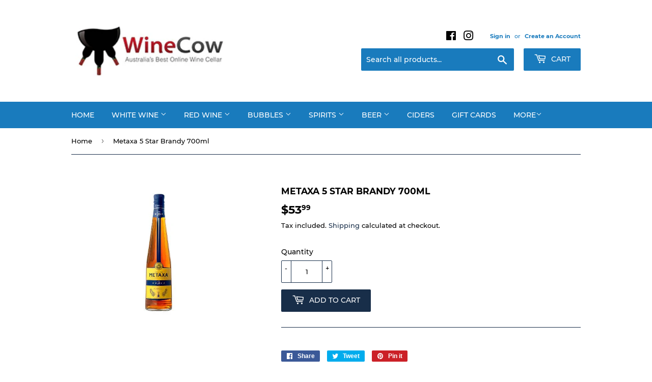

--- FILE ---
content_type: text/html; charset=utf-8
request_url: https://www.winecow.com.au/products/metaxa-5-star-brandy-700ml
body_size: 22678
content:
<!doctype html>
<html class="no-touch no-js">
<head>
  <script>(function(H){H.className=H.className.replace(/\bno-js\b/,'js')})(document.documentElement)</script>
  <!-- Basic page needs ================================================== -->
  <meta charset="utf-8">
  <meta http-equiv="X-UA-Compatible" content="IE=edge,chrome=1">

  

  <!-- Title and description ================================================== -->
  <title>
  Metaxa 5 Star Brandy 700ml &ndash; Wine Cow
  </title>

  

  <!-- Product meta ================================================== -->
  <!-- /snippets/social-meta-tags.liquid -->




<meta property="og:site_name" content="Wine Cow">
<meta property="og:url" content="https://www.winecow.com.au/products/metaxa-5-star-brandy-700ml">
<meta property="og:title" content="Metaxa 5 Star Brandy 700ml">
<meta property="og:type" content="product">
<meta property="og:description" content="Wine Cow - Western Australia's Premier Online Wine Cellar">

  <meta property="og:price:amount" content="53.99">
  <meta property="og:price:currency" content="AUD">

<meta property="og:image" content="http://www.winecow.com.au/cdn/shop/files/METAXA5STARBRANDY_1200x1200.jpg?v=1705233195">
<meta property="og:image:secure_url" content="https://www.winecow.com.au/cdn/shop/files/METAXA5STARBRANDY_1200x1200.jpg?v=1705233195">


<meta name="twitter:card" content="summary_large_image">
<meta name="twitter:title" content="Metaxa 5 Star Brandy 700ml">
<meta name="twitter:description" content="Wine Cow - Western Australia's Premier Online Wine Cellar">


  <!-- Helpers ================================================== -->
  <link rel="canonical" href="https://www.winecow.com.au/products/metaxa-5-star-brandy-700ml">
  <meta name="viewport" content="width=device-width,initial-scale=1">

  <!-- CSS ================================================== -->
  <link href="//www.winecow.com.au/cdn/shop/t/2/assets/theme.scss.css?v=88809509393851211671722946024" rel="stylesheet" type="text/css" media="all" />

  <!-- Header hook for plugins ================================================== -->
  <script>window.performance && window.performance.mark && window.performance.mark('shopify.content_for_header.start');</script><meta id="shopify-digital-wallet" name="shopify-digital-wallet" content="/26380828771/digital_wallets/dialog">
<meta name="shopify-checkout-api-token" content="c9675dbbae8cd4b4930a1a99dacdddfb">
<meta id="in-context-paypal-metadata" data-shop-id="26380828771" data-venmo-supported="false" data-environment="production" data-locale="en_US" data-paypal-v4="true" data-currency="AUD">
<link rel="alternate" type="application/json+oembed" href="https://www.winecow.com.au/products/metaxa-5-star-brandy-700ml.oembed">
<script async="async" src="/checkouts/internal/preloads.js?locale=en-AU"></script>
<link rel="preconnect" href="https://shop.app" crossorigin="anonymous">
<script async="async" src="https://shop.app/checkouts/internal/preloads.js?locale=en-AU&shop_id=26380828771" crossorigin="anonymous"></script>
<script id="apple-pay-shop-capabilities" type="application/json">{"shopId":26380828771,"countryCode":"AU","currencyCode":"AUD","merchantCapabilities":["supports3DS"],"merchantId":"gid:\/\/shopify\/Shop\/26380828771","merchantName":"Wine Cow","requiredBillingContactFields":["postalAddress","email","phone"],"requiredShippingContactFields":["postalAddress","email","phone"],"shippingType":"shipping","supportedNetworks":["visa","masterCard","amex","jcb"],"total":{"type":"pending","label":"Wine Cow","amount":"1.00"},"shopifyPaymentsEnabled":true,"supportsSubscriptions":true}</script>
<script id="shopify-features" type="application/json">{"accessToken":"c9675dbbae8cd4b4930a1a99dacdddfb","betas":["rich-media-storefront-analytics"],"domain":"www.winecow.com.au","predictiveSearch":true,"shopId":26380828771,"locale":"en"}</script>
<script>var Shopify = Shopify || {};
Shopify.shop = "wine-cow.myshopify.com";
Shopify.locale = "en";
Shopify.currency = {"active":"AUD","rate":"1.0"};
Shopify.country = "AU";
Shopify.theme = {"name":"Wine Cow","id":75204886627,"schema_name":"Supply","schema_version":"8.2.3","theme_store_id":679,"role":"main"};
Shopify.theme.handle = "null";
Shopify.theme.style = {"id":null,"handle":null};
Shopify.cdnHost = "www.winecow.com.au/cdn";
Shopify.routes = Shopify.routes || {};
Shopify.routes.root = "/";</script>
<script type="module">!function(o){(o.Shopify=o.Shopify||{}).modules=!0}(window);</script>
<script>!function(o){function n(){var o=[];function n(){o.push(Array.prototype.slice.apply(arguments))}return n.q=o,n}var t=o.Shopify=o.Shopify||{};t.loadFeatures=n(),t.autoloadFeatures=n()}(window);</script>
<script>
  window.ShopifyPay = window.ShopifyPay || {};
  window.ShopifyPay.apiHost = "shop.app\/pay";
  window.ShopifyPay.redirectState = null;
</script>
<script id="shop-js-analytics" type="application/json">{"pageType":"product"}</script>
<script defer="defer" async type="module" src="//www.winecow.com.au/cdn/shopifycloud/shop-js/modules/v2/client.init-shop-cart-sync_BT-GjEfc.en.esm.js"></script>
<script defer="defer" async type="module" src="//www.winecow.com.au/cdn/shopifycloud/shop-js/modules/v2/chunk.common_D58fp_Oc.esm.js"></script>
<script defer="defer" async type="module" src="//www.winecow.com.au/cdn/shopifycloud/shop-js/modules/v2/chunk.modal_xMitdFEc.esm.js"></script>
<script type="module">
  await import("//www.winecow.com.au/cdn/shopifycloud/shop-js/modules/v2/client.init-shop-cart-sync_BT-GjEfc.en.esm.js");
await import("//www.winecow.com.au/cdn/shopifycloud/shop-js/modules/v2/chunk.common_D58fp_Oc.esm.js");
await import("//www.winecow.com.au/cdn/shopifycloud/shop-js/modules/v2/chunk.modal_xMitdFEc.esm.js");

  window.Shopify.SignInWithShop?.initShopCartSync?.({"fedCMEnabled":true,"windoidEnabled":true});

</script>
<script>
  window.Shopify = window.Shopify || {};
  if (!window.Shopify.featureAssets) window.Shopify.featureAssets = {};
  window.Shopify.featureAssets['shop-js'] = {"shop-cart-sync":["modules/v2/client.shop-cart-sync_DZOKe7Ll.en.esm.js","modules/v2/chunk.common_D58fp_Oc.esm.js","modules/v2/chunk.modal_xMitdFEc.esm.js"],"init-fed-cm":["modules/v2/client.init-fed-cm_B6oLuCjv.en.esm.js","modules/v2/chunk.common_D58fp_Oc.esm.js","modules/v2/chunk.modal_xMitdFEc.esm.js"],"shop-cash-offers":["modules/v2/client.shop-cash-offers_D2sdYoxE.en.esm.js","modules/v2/chunk.common_D58fp_Oc.esm.js","modules/v2/chunk.modal_xMitdFEc.esm.js"],"shop-login-button":["modules/v2/client.shop-login-button_QeVjl5Y3.en.esm.js","modules/v2/chunk.common_D58fp_Oc.esm.js","modules/v2/chunk.modal_xMitdFEc.esm.js"],"pay-button":["modules/v2/client.pay-button_DXTOsIq6.en.esm.js","modules/v2/chunk.common_D58fp_Oc.esm.js","modules/v2/chunk.modal_xMitdFEc.esm.js"],"shop-button":["modules/v2/client.shop-button_DQZHx9pm.en.esm.js","modules/v2/chunk.common_D58fp_Oc.esm.js","modules/v2/chunk.modal_xMitdFEc.esm.js"],"avatar":["modules/v2/client.avatar_BTnouDA3.en.esm.js"],"init-windoid":["modules/v2/client.init-windoid_CR1B-cfM.en.esm.js","modules/v2/chunk.common_D58fp_Oc.esm.js","modules/v2/chunk.modal_xMitdFEc.esm.js"],"init-shop-for-new-customer-accounts":["modules/v2/client.init-shop-for-new-customer-accounts_C_vY_xzh.en.esm.js","modules/v2/client.shop-login-button_QeVjl5Y3.en.esm.js","modules/v2/chunk.common_D58fp_Oc.esm.js","modules/v2/chunk.modal_xMitdFEc.esm.js"],"init-shop-email-lookup-coordinator":["modules/v2/client.init-shop-email-lookup-coordinator_BI7n9ZSv.en.esm.js","modules/v2/chunk.common_D58fp_Oc.esm.js","modules/v2/chunk.modal_xMitdFEc.esm.js"],"init-shop-cart-sync":["modules/v2/client.init-shop-cart-sync_BT-GjEfc.en.esm.js","modules/v2/chunk.common_D58fp_Oc.esm.js","modules/v2/chunk.modal_xMitdFEc.esm.js"],"shop-toast-manager":["modules/v2/client.shop-toast-manager_DiYdP3xc.en.esm.js","modules/v2/chunk.common_D58fp_Oc.esm.js","modules/v2/chunk.modal_xMitdFEc.esm.js"],"init-customer-accounts":["modules/v2/client.init-customer-accounts_D9ZNqS-Q.en.esm.js","modules/v2/client.shop-login-button_QeVjl5Y3.en.esm.js","modules/v2/chunk.common_D58fp_Oc.esm.js","modules/v2/chunk.modal_xMitdFEc.esm.js"],"init-customer-accounts-sign-up":["modules/v2/client.init-customer-accounts-sign-up_iGw4briv.en.esm.js","modules/v2/client.shop-login-button_QeVjl5Y3.en.esm.js","modules/v2/chunk.common_D58fp_Oc.esm.js","modules/v2/chunk.modal_xMitdFEc.esm.js"],"shop-follow-button":["modules/v2/client.shop-follow-button_CqMgW2wH.en.esm.js","modules/v2/chunk.common_D58fp_Oc.esm.js","modules/v2/chunk.modal_xMitdFEc.esm.js"],"checkout-modal":["modules/v2/client.checkout-modal_xHeaAweL.en.esm.js","modules/v2/chunk.common_D58fp_Oc.esm.js","modules/v2/chunk.modal_xMitdFEc.esm.js"],"shop-login":["modules/v2/client.shop-login_D91U-Q7h.en.esm.js","modules/v2/chunk.common_D58fp_Oc.esm.js","modules/v2/chunk.modal_xMitdFEc.esm.js"],"lead-capture":["modules/v2/client.lead-capture_BJmE1dJe.en.esm.js","modules/v2/chunk.common_D58fp_Oc.esm.js","modules/v2/chunk.modal_xMitdFEc.esm.js"],"payment-terms":["modules/v2/client.payment-terms_Ci9AEqFq.en.esm.js","modules/v2/chunk.common_D58fp_Oc.esm.js","modules/v2/chunk.modal_xMitdFEc.esm.js"]};
</script>
<script id="__st">var __st={"a":26380828771,"offset":28800,"reqid":"a8bae3d0-416d-4de7-968c-cfcec267bb30-1769085426","pageurl":"www.winecow.com.au\/products\/metaxa-5-star-brandy-700ml","u":"eacf558c7bda","p":"product","rtyp":"product","rid":8296690581737};</script>
<script>window.ShopifyPaypalV4VisibilityTracking = true;</script>
<script id="captcha-bootstrap">!function(){'use strict';const t='contact',e='account',n='new_comment',o=[[t,t],['blogs',n],['comments',n],[t,'customer']],c=[[e,'customer_login'],[e,'guest_login'],[e,'recover_customer_password'],[e,'create_customer']],r=t=>t.map((([t,e])=>`form[action*='/${t}']:not([data-nocaptcha='true']) input[name='form_type'][value='${e}']`)).join(','),a=t=>()=>t?[...document.querySelectorAll(t)].map((t=>t.form)):[];function s(){const t=[...o],e=r(t);return a(e)}const i='password',u='form_key',d=['recaptcha-v3-token','g-recaptcha-response','h-captcha-response',i],f=()=>{try{return window.sessionStorage}catch{return}},m='__shopify_v',_=t=>t.elements[u];function p(t,e,n=!1){try{const o=window.sessionStorage,c=JSON.parse(o.getItem(e)),{data:r}=function(t){const{data:e,action:n}=t;return t[m]||n?{data:e,action:n}:{data:t,action:n}}(c);for(const[e,n]of Object.entries(r))t.elements[e]&&(t.elements[e].value=n);n&&o.removeItem(e)}catch(o){console.error('form repopulation failed',{error:o})}}const l='form_type',E='cptcha';function T(t){t.dataset[E]=!0}const w=window,h=w.document,L='Shopify',v='ce_forms',y='captcha';let A=!1;((t,e)=>{const n=(g='f06e6c50-85a8-45c8-87d0-21a2b65856fe',I='https://cdn.shopify.com/shopifycloud/storefront-forms-hcaptcha/ce_storefront_forms_captcha_hcaptcha.v1.5.2.iife.js',D={infoText:'Protected by hCaptcha',privacyText:'Privacy',termsText:'Terms'},(t,e,n)=>{const o=w[L][v],c=o.bindForm;if(c)return c(t,g,e,D).then(n);var r;o.q.push([[t,g,e,D],n]),r=I,A||(h.body.append(Object.assign(h.createElement('script'),{id:'captcha-provider',async:!0,src:r})),A=!0)});var g,I,D;w[L]=w[L]||{},w[L][v]=w[L][v]||{},w[L][v].q=[],w[L][y]=w[L][y]||{},w[L][y].protect=function(t,e){n(t,void 0,e),T(t)},Object.freeze(w[L][y]),function(t,e,n,w,h,L){const[v,y,A,g]=function(t,e,n){const i=e?o:[],u=t?c:[],d=[...i,...u],f=r(d),m=r(i),_=r(d.filter((([t,e])=>n.includes(e))));return[a(f),a(m),a(_),s()]}(w,h,L),I=t=>{const e=t.target;return e instanceof HTMLFormElement?e:e&&e.form},D=t=>v().includes(t);t.addEventListener('submit',(t=>{const e=I(t);if(!e)return;const n=D(e)&&!e.dataset.hcaptchaBound&&!e.dataset.recaptchaBound,o=_(e),c=g().includes(e)&&(!o||!o.value);(n||c)&&t.preventDefault(),c&&!n&&(function(t){try{if(!f())return;!function(t){const e=f();if(!e)return;const n=_(t);if(!n)return;const o=n.value;o&&e.removeItem(o)}(t);const e=Array.from(Array(32),(()=>Math.random().toString(36)[2])).join('');!function(t,e){_(t)||t.append(Object.assign(document.createElement('input'),{type:'hidden',name:u})),t.elements[u].value=e}(t,e),function(t,e){const n=f();if(!n)return;const o=[...t.querySelectorAll(`input[type='${i}']`)].map((({name:t})=>t)),c=[...d,...o],r={};for(const[a,s]of new FormData(t).entries())c.includes(a)||(r[a]=s);n.setItem(e,JSON.stringify({[m]:1,action:t.action,data:r}))}(t,e)}catch(e){console.error('failed to persist form',e)}}(e),e.submit())}));const S=(t,e)=>{t&&!t.dataset[E]&&(n(t,e.some((e=>e===t))),T(t))};for(const o of['focusin','change'])t.addEventListener(o,(t=>{const e=I(t);D(e)&&S(e,y())}));const B=e.get('form_key'),M=e.get(l),P=B&&M;t.addEventListener('DOMContentLoaded',(()=>{const t=y();if(P)for(const e of t)e.elements[l].value===M&&p(e,B);[...new Set([...A(),...v().filter((t=>'true'===t.dataset.shopifyCaptcha))])].forEach((e=>S(e,t)))}))}(h,new URLSearchParams(w.location.search),n,t,e,['guest_login'])})(!0,!0)}();</script>
<script integrity="sha256-4kQ18oKyAcykRKYeNunJcIwy7WH5gtpwJnB7kiuLZ1E=" data-source-attribution="shopify.loadfeatures" defer="defer" src="//www.winecow.com.au/cdn/shopifycloud/storefront/assets/storefront/load_feature-a0a9edcb.js" crossorigin="anonymous"></script>
<script crossorigin="anonymous" defer="defer" src="//www.winecow.com.au/cdn/shopifycloud/storefront/assets/shopify_pay/storefront-65b4c6d7.js?v=20250812"></script>
<script data-source-attribution="shopify.dynamic_checkout.dynamic.init">var Shopify=Shopify||{};Shopify.PaymentButton=Shopify.PaymentButton||{isStorefrontPortableWallets:!0,init:function(){window.Shopify.PaymentButton.init=function(){};var t=document.createElement("script");t.src="https://www.winecow.com.au/cdn/shopifycloud/portable-wallets/latest/portable-wallets.en.js",t.type="module",document.head.appendChild(t)}};
</script>
<script data-source-attribution="shopify.dynamic_checkout.buyer_consent">
  function portableWalletsHideBuyerConsent(e){var t=document.getElementById("shopify-buyer-consent"),n=document.getElementById("shopify-subscription-policy-button");t&&n&&(t.classList.add("hidden"),t.setAttribute("aria-hidden","true"),n.removeEventListener("click",e))}function portableWalletsShowBuyerConsent(e){var t=document.getElementById("shopify-buyer-consent"),n=document.getElementById("shopify-subscription-policy-button");t&&n&&(t.classList.remove("hidden"),t.removeAttribute("aria-hidden"),n.addEventListener("click",e))}window.Shopify?.PaymentButton&&(window.Shopify.PaymentButton.hideBuyerConsent=portableWalletsHideBuyerConsent,window.Shopify.PaymentButton.showBuyerConsent=portableWalletsShowBuyerConsent);
</script>
<script data-source-attribution="shopify.dynamic_checkout.cart.bootstrap">document.addEventListener("DOMContentLoaded",(function(){function t(){return document.querySelector("shopify-accelerated-checkout-cart, shopify-accelerated-checkout")}if(t())Shopify.PaymentButton.init();else{new MutationObserver((function(e,n){t()&&(Shopify.PaymentButton.init(),n.disconnect())})).observe(document.body,{childList:!0,subtree:!0})}}));
</script>
<link id="shopify-accelerated-checkout-styles" rel="stylesheet" media="screen" href="https://www.winecow.com.au/cdn/shopifycloud/portable-wallets/latest/accelerated-checkout-backwards-compat.css" crossorigin="anonymous">
<style id="shopify-accelerated-checkout-cart">
        #shopify-buyer-consent {
  margin-top: 1em;
  display: inline-block;
  width: 100%;
}

#shopify-buyer-consent.hidden {
  display: none;
}

#shopify-subscription-policy-button {
  background: none;
  border: none;
  padding: 0;
  text-decoration: underline;
  font-size: inherit;
  cursor: pointer;
}

#shopify-subscription-policy-button::before {
  box-shadow: none;
}

      </style>

<script>window.performance && window.performance.mark && window.performance.mark('shopify.content_for_header.end');</script>

  
  

  <script src="//www.winecow.com.au/cdn/shop/t/2/assets/jquery-2.2.3.min.js?v=58211863146907186831563683313" type="text/javascript"></script>

  <script src="//www.winecow.com.au/cdn/shop/t/2/assets/lazysizes.min.js?v=8147953233334221341563683313" async="async"></script>
  <script src="//www.winecow.com.au/cdn/shop/t/2/assets/vendor.js?v=106177282645720727331563683314" defer="defer"></script>
  <script src="//www.winecow.com.au/cdn/shop/t/2/assets/theme.js?v=77196076839419054641587361259" defer="defer"></script>


<link href="https://monorail-edge.shopifysvc.com" rel="dns-prefetch">
<script>(function(){if ("sendBeacon" in navigator && "performance" in window) {try {var session_token_from_headers = performance.getEntriesByType('navigation')[0].serverTiming.find(x => x.name == '_s').description;} catch {var session_token_from_headers = undefined;}var session_cookie_matches = document.cookie.match(/_shopify_s=([^;]*)/);var session_token_from_cookie = session_cookie_matches && session_cookie_matches.length === 2 ? session_cookie_matches[1] : "";var session_token = session_token_from_headers || session_token_from_cookie || "";function handle_abandonment_event(e) {var entries = performance.getEntries().filter(function(entry) {return /monorail-edge.shopifysvc.com/.test(entry.name);});if (!window.abandonment_tracked && entries.length === 0) {window.abandonment_tracked = true;var currentMs = Date.now();var navigation_start = performance.timing.navigationStart;var payload = {shop_id: 26380828771,url: window.location.href,navigation_start,duration: currentMs - navigation_start,session_token,page_type: "product"};window.navigator.sendBeacon("https://monorail-edge.shopifysvc.com/v1/produce", JSON.stringify({schema_id: "online_store_buyer_site_abandonment/1.1",payload: payload,metadata: {event_created_at_ms: currentMs,event_sent_at_ms: currentMs}}));}}window.addEventListener('pagehide', handle_abandonment_event);}}());</script>
<script id="web-pixels-manager-setup">(function e(e,d,r,n,o){if(void 0===o&&(o={}),!Boolean(null===(a=null===(i=window.Shopify)||void 0===i?void 0:i.analytics)||void 0===a?void 0:a.replayQueue)){var i,a;window.Shopify=window.Shopify||{};var t=window.Shopify;t.analytics=t.analytics||{};var s=t.analytics;s.replayQueue=[],s.publish=function(e,d,r){return s.replayQueue.push([e,d,r]),!0};try{self.performance.mark("wpm:start")}catch(e){}var l=function(){var e={modern:/Edge?\/(1{2}[4-9]|1[2-9]\d|[2-9]\d{2}|\d{4,})\.\d+(\.\d+|)|Firefox\/(1{2}[4-9]|1[2-9]\d|[2-9]\d{2}|\d{4,})\.\d+(\.\d+|)|Chrom(ium|e)\/(9{2}|\d{3,})\.\d+(\.\d+|)|(Maci|X1{2}).+ Version\/(15\.\d+|(1[6-9]|[2-9]\d|\d{3,})\.\d+)([,.]\d+|)( \(\w+\)|)( Mobile\/\w+|) Safari\/|Chrome.+OPR\/(9{2}|\d{3,})\.\d+\.\d+|(CPU[ +]OS|iPhone[ +]OS|CPU[ +]iPhone|CPU IPhone OS|CPU iPad OS)[ +]+(15[._]\d+|(1[6-9]|[2-9]\d|\d{3,})[._]\d+)([._]\d+|)|Android:?[ /-](13[3-9]|1[4-9]\d|[2-9]\d{2}|\d{4,})(\.\d+|)(\.\d+|)|Android.+Firefox\/(13[5-9]|1[4-9]\d|[2-9]\d{2}|\d{4,})\.\d+(\.\d+|)|Android.+Chrom(ium|e)\/(13[3-9]|1[4-9]\d|[2-9]\d{2}|\d{4,})\.\d+(\.\d+|)|SamsungBrowser\/([2-9]\d|\d{3,})\.\d+/,legacy:/Edge?\/(1[6-9]|[2-9]\d|\d{3,})\.\d+(\.\d+|)|Firefox\/(5[4-9]|[6-9]\d|\d{3,})\.\d+(\.\d+|)|Chrom(ium|e)\/(5[1-9]|[6-9]\d|\d{3,})\.\d+(\.\d+|)([\d.]+$|.*Safari\/(?![\d.]+ Edge\/[\d.]+$))|(Maci|X1{2}).+ Version\/(10\.\d+|(1[1-9]|[2-9]\d|\d{3,})\.\d+)([,.]\d+|)( \(\w+\)|)( Mobile\/\w+|) Safari\/|Chrome.+OPR\/(3[89]|[4-9]\d|\d{3,})\.\d+\.\d+|(CPU[ +]OS|iPhone[ +]OS|CPU[ +]iPhone|CPU IPhone OS|CPU iPad OS)[ +]+(10[._]\d+|(1[1-9]|[2-9]\d|\d{3,})[._]\d+)([._]\d+|)|Android:?[ /-](13[3-9]|1[4-9]\d|[2-9]\d{2}|\d{4,})(\.\d+|)(\.\d+|)|Mobile Safari.+OPR\/([89]\d|\d{3,})\.\d+\.\d+|Android.+Firefox\/(13[5-9]|1[4-9]\d|[2-9]\d{2}|\d{4,})\.\d+(\.\d+|)|Android.+Chrom(ium|e)\/(13[3-9]|1[4-9]\d|[2-9]\d{2}|\d{4,})\.\d+(\.\d+|)|Android.+(UC? ?Browser|UCWEB|U3)[ /]?(15\.([5-9]|\d{2,})|(1[6-9]|[2-9]\d|\d{3,})\.\d+)\.\d+|SamsungBrowser\/(5\.\d+|([6-9]|\d{2,})\.\d+)|Android.+MQ{2}Browser\/(14(\.(9|\d{2,})|)|(1[5-9]|[2-9]\d|\d{3,})(\.\d+|))(\.\d+|)|K[Aa][Ii]OS\/(3\.\d+|([4-9]|\d{2,})\.\d+)(\.\d+|)/},d=e.modern,r=e.legacy,n=navigator.userAgent;return n.match(d)?"modern":n.match(r)?"legacy":"unknown"}(),u="modern"===l?"modern":"legacy",c=(null!=n?n:{modern:"",legacy:""})[u],f=function(e){return[e.baseUrl,"/wpm","/b",e.hashVersion,"modern"===e.buildTarget?"m":"l",".js"].join("")}({baseUrl:d,hashVersion:r,buildTarget:u}),m=function(e){var d=e.version,r=e.bundleTarget,n=e.surface,o=e.pageUrl,i=e.monorailEndpoint;return{emit:function(e){var a=e.status,t=e.errorMsg,s=(new Date).getTime(),l=JSON.stringify({metadata:{event_sent_at_ms:s},events:[{schema_id:"web_pixels_manager_load/3.1",payload:{version:d,bundle_target:r,page_url:o,status:a,surface:n,error_msg:t},metadata:{event_created_at_ms:s}}]});if(!i)return console&&console.warn&&console.warn("[Web Pixels Manager] No Monorail endpoint provided, skipping logging."),!1;try{return self.navigator.sendBeacon.bind(self.navigator)(i,l)}catch(e){}var u=new XMLHttpRequest;try{return u.open("POST",i,!0),u.setRequestHeader("Content-Type","text/plain"),u.send(l),!0}catch(e){return console&&console.warn&&console.warn("[Web Pixels Manager] Got an unhandled error while logging to Monorail."),!1}}}}({version:r,bundleTarget:l,surface:e.surface,pageUrl:self.location.href,monorailEndpoint:e.monorailEndpoint});try{o.browserTarget=l,function(e){var d=e.src,r=e.async,n=void 0===r||r,o=e.onload,i=e.onerror,a=e.sri,t=e.scriptDataAttributes,s=void 0===t?{}:t,l=document.createElement("script"),u=document.querySelector("head"),c=document.querySelector("body");if(l.async=n,l.src=d,a&&(l.integrity=a,l.crossOrigin="anonymous"),s)for(var f in s)if(Object.prototype.hasOwnProperty.call(s,f))try{l.dataset[f]=s[f]}catch(e){}if(o&&l.addEventListener("load",o),i&&l.addEventListener("error",i),u)u.appendChild(l);else{if(!c)throw new Error("Did not find a head or body element to append the script");c.appendChild(l)}}({src:f,async:!0,onload:function(){if(!function(){var e,d;return Boolean(null===(d=null===(e=window.Shopify)||void 0===e?void 0:e.analytics)||void 0===d?void 0:d.initialized)}()){var d=window.webPixelsManager.init(e)||void 0;if(d){var r=window.Shopify.analytics;r.replayQueue.forEach((function(e){var r=e[0],n=e[1],o=e[2];d.publishCustomEvent(r,n,o)})),r.replayQueue=[],r.publish=d.publishCustomEvent,r.visitor=d.visitor,r.initialized=!0}}},onerror:function(){return m.emit({status:"failed",errorMsg:"".concat(f," has failed to load")})},sri:function(e){var d=/^sha384-[A-Za-z0-9+/=]+$/;return"string"==typeof e&&d.test(e)}(c)?c:"",scriptDataAttributes:o}),m.emit({status:"loading"})}catch(e){m.emit({status:"failed",errorMsg:(null==e?void 0:e.message)||"Unknown error"})}}})({shopId: 26380828771,storefrontBaseUrl: "https://www.winecow.com.au",extensionsBaseUrl: "https://extensions.shopifycdn.com/cdn/shopifycloud/web-pixels-manager",monorailEndpoint: "https://monorail-edge.shopifysvc.com/unstable/produce_batch",surface: "storefront-renderer",enabledBetaFlags: ["2dca8a86"],webPixelsConfigList: [{"id":"shopify-app-pixel","configuration":"{}","eventPayloadVersion":"v1","runtimeContext":"STRICT","scriptVersion":"0450","apiClientId":"shopify-pixel","type":"APP","privacyPurposes":["ANALYTICS","MARKETING"]},{"id":"shopify-custom-pixel","eventPayloadVersion":"v1","runtimeContext":"LAX","scriptVersion":"0450","apiClientId":"shopify-pixel","type":"CUSTOM","privacyPurposes":["ANALYTICS","MARKETING"]}],isMerchantRequest: false,initData: {"shop":{"name":"Wine Cow","paymentSettings":{"currencyCode":"AUD"},"myshopifyDomain":"wine-cow.myshopify.com","countryCode":"AU","storefrontUrl":"https:\/\/www.winecow.com.au"},"customer":null,"cart":null,"checkout":null,"productVariants":[{"price":{"amount":53.99,"currencyCode":"AUD"},"product":{"title":"Metaxa 5 Star Brandy 700ml","vendor":"Wine Cow","id":"8296690581737","untranslatedTitle":"Metaxa 5 Star Brandy 700ml","url":"\/products\/metaxa-5-star-brandy-700ml","type":"Brandy"},"id":"46387081019625","image":{"src":"\/\/www.winecow.com.au\/cdn\/shop\/files\/METAXA5STARBRANDY.jpg?v=1705233195"},"sku":"2906","title":"Default Title","untranslatedTitle":"Default Title"}],"purchasingCompany":null},},"https://www.winecow.com.au/cdn","fcfee988w5aeb613cpc8e4bc33m6693e112",{"modern":"","legacy":""},{"shopId":"26380828771","storefrontBaseUrl":"https:\/\/www.winecow.com.au","extensionBaseUrl":"https:\/\/extensions.shopifycdn.com\/cdn\/shopifycloud\/web-pixels-manager","surface":"storefront-renderer","enabledBetaFlags":"[\"2dca8a86\"]","isMerchantRequest":"false","hashVersion":"fcfee988w5aeb613cpc8e4bc33m6693e112","publish":"custom","events":"[[\"page_viewed\",{}],[\"product_viewed\",{\"productVariant\":{\"price\":{\"amount\":53.99,\"currencyCode\":\"AUD\"},\"product\":{\"title\":\"Metaxa 5 Star Brandy 700ml\",\"vendor\":\"Wine Cow\",\"id\":\"8296690581737\",\"untranslatedTitle\":\"Metaxa 5 Star Brandy 700ml\",\"url\":\"\/products\/metaxa-5-star-brandy-700ml\",\"type\":\"Brandy\"},\"id\":\"46387081019625\",\"image\":{\"src\":\"\/\/www.winecow.com.au\/cdn\/shop\/files\/METAXA5STARBRANDY.jpg?v=1705233195\"},\"sku\":\"2906\",\"title\":\"Default Title\",\"untranslatedTitle\":\"Default Title\"}}]]"});</script><script>
  window.ShopifyAnalytics = window.ShopifyAnalytics || {};
  window.ShopifyAnalytics.meta = window.ShopifyAnalytics.meta || {};
  window.ShopifyAnalytics.meta.currency = 'AUD';
  var meta = {"product":{"id":8296690581737,"gid":"gid:\/\/shopify\/Product\/8296690581737","vendor":"Wine Cow","type":"Brandy","handle":"metaxa-5-star-brandy-700ml","variants":[{"id":46387081019625,"price":5399,"name":"Metaxa 5 Star Brandy 700ml","public_title":null,"sku":"2906"}],"remote":false},"page":{"pageType":"product","resourceType":"product","resourceId":8296690581737,"requestId":"a8bae3d0-416d-4de7-968c-cfcec267bb30-1769085426"}};
  for (var attr in meta) {
    window.ShopifyAnalytics.meta[attr] = meta[attr];
  }
</script>
<script class="analytics">
  (function () {
    var customDocumentWrite = function(content) {
      var jquery = null;

      if (window.jQuery) {
        jquery = window.jQuery;
      } else if (window.Checkout && window.Checkout.$) {
        jquery = window.Checkout.$;
      }

      if (jquery) {
        jquery('body').append(content);
      }
    };

    var hasLoggedConversion = function(token) {
      if (token) {
        return document.cookie.indexOf('loggedConversion=' + token) !== -1;
      }
      return false;
    }

    var setCookieIfConversion = function(token) {
      if (token) {
        var twoMonthsFromNow = new Date(Date.now());
        twoMonthsFromNow.setMonth(twoMonthsFromNow.getMonth() + 2);

        document.cookie = 'loggedConversion=' + token + '; expires=' + twoMonthsFromNow;
      }
    }

    var trekkie = window.ShopifyAnalytics.lib = window.trekkie = window.trekkie || [];
    if (trekkie.integrations) {
      return;
    }
    trekkie.methods = [
      'identify',
      'page',
      'ready',
      'track',
      'trackForm',
      'trackLink'
    ];
    trekkie.factory = function(method) {
      return function() {
        var args = Array.prototype.slice.call(arguments);
        args.unshift(method);
        trekkie.push(args);
        return trekkie;
      };
    };
    for (var i = 0; i < trekkie.methods.length; i++) {
      var key = trekkie.methods[i];
      trekkie[key] = trekkie.factory(key);
    }
    trekkie.load = function(config) {
      trekkie.config = config || {};
      trekkie.config.initialDocumentCookie = document.cookie;
      var first = document.getElementsByTagName('script')[0];
      var script = document.createElement('script');
      script.type = 'text/javascript';
      script.onerror = function(e) {
        var scriptFallback = document.createElement('script');
        scriptFallback.type = 'text/javascript';
        scriptFallback.onerror = function(error) {
                var Monorail = {
      produce: function produce(monorailDomain, schemaId, payload) {
        var currentMs = new Date().getTime();
        var event = {
          schema_id: schemaId,
          payload: payload,
          metadata: {
            event_created_at_ms: currentMs,
            event_sent_at_ms: currentMs
          }
        };
        return Monorail.sendRequest("https://" + monorailDomain + "/v1/produce", JSON.stringify(event));
      },
      sendRequest: function sendRequest(endpointUrl, payload) {
        // Try the sendBeacon API
        if (window && window.navigator && typeof window.navigator.sendBeacon === 'function' && typeof window.Blob === 'function' && !Monorail.isIos12()) {
          var blobData = new window.Blob([payload], {
            type: 'text/plain'
          });

          if (window.navigator.sendBeacon(endpointUrl, blobData)) {
            return true;
          } // sendBeacon was not successful

        } // XHR beacon

        var xhr = new XMLHttpRequest();

        try {
          xhr.open('POST', endpointUrl);
          xhr.setRequestHeader('Content-Type', 'text/plain');
          xhr.send(payload);
        } catch (e) {
          console.log(e);
        }

        return false;
      },
      isIos12: function isIos12() {
        return window.navigator.userAgent.lastIndexOf('iPhone; CPU iPhone OS 12_') !== -1 || window.navigator.userAgent.lastIndexOf('iPad; CPU OS 12_') !== -1;
      }
    };
    Monorail.produce('monorail-edge.shopifysvc.com',
      'trekkie_storefront_load_errors/1.1',
      {shop_id: 26380828771,
      theme_id: 75204886627,
      app_name: "storefront",
      context_url: window.location.href,
      source_url: "//www.winecow.com.au/cdn/s/trekkie.storefront.1bbfab421998800ff09850b62e84b8915387986d.min.js"});

        };
        scriptFallback.async = true;
        scriptFallback.src = '//www.winecow.com.au/cdn/s/trekkie.storefront.1bbfab421998800ff09850b62e84b8915387986d.min.js';
        first.parentNode.insertBefore(scriptFallback, first);
      };
      script.async = true;
      script.src = '//www.winecow.com.au/cdn/s/trekkie.storefront.1bbfab421998800ff09850b62e84b8915387986d.min.js';
      first.parentNode.insertBefore(script, first);
    };
    trekkie.load(
      {"Trekkie":{"appName":"storefront","development":false,"defaultAttributes":{"shopId":26380828771,"isMerchantRequest":null,"themeId":75204886627,"themeCityHash":"12870055732954386911","contentLanguage":"en","currency":"AUD","eventMetadataId":"e4c3fc5a-5f48-4de9-981c-2416f788b281"},"isServerSideCookieWritingEnabled":true,"monorailRegion":"shop_domain","enabledBetaFlags":["65f19447"]},"Session Attribution":{},"S2S":{"facebookCapiEnabled":false,"source":"trekkie-storefront-renderer","apiClientId":580111}}
    );

    var loaded = false;
    trekkie.ready(function() {
      if (loaded) return;
      loaded = true;

      window.ShopifyAnalytics.lib = window.trekkie;

      var originalDocumentWrite = document.write;
      document.write = customDocumentWrite;
      try { window.ShopifyAnalytics.merchantGoogleAnalytics.call(this); } catch(error) {};
      document.write = originalDocumentWrite;

      window.ShopifyAnalytics.lib.page(null,{"pageType":"product","resourceType":"product","resourceId":8296690581737,"requestId":"a8bae3d0-416d-4de7-968c-cfcec267bb30-1769085426","shopifyEmitted":true});

      var match = window.location.pathname.match(/checkouts\/(.+)\/(thank_you|post_purchase)/)
      var token = match? match[1]: undefined;
      if (!hasLoggedConversion(token)) {
        setCookieIfConversion(token);
        window.ShopifyAnalytics.lib.track("Viewed Product",{"currency":"AUD","variantId":46387081019625,"productId":8296690581737,"productGid":"gid:\/\/shopify\/Product\/8296690581737","name":"Metaxa 5 Star Brandy 700ml","price":"53.99","sku":"2906","brand":"Wine Cow","variant":null,"category":"Brandy","nonInteraction":true,"remote":false},undefined,undefined,{"shopifyEmitted":true});
      window.ShopifyAnalytics.lib.track("monorail:\/\/trekkie_storefront_viewed_product\/1.1",{"currency":"AUD","variantId":46387081019625,"productId":8296690581737,"productGid":"gid:\/\/shopify\/Product\/8296690581737","name":"Metaxa 5 Star Brandy 700ml","price":"53.99","sku":"2906","brand":"Wine Cow","variant":null,"category":"Brandy","nonInteraction":true,"remote":false,"referer":"https:\/\/www.winecow.com.au\/products\/metaxa-5-star-brandy-700ml"});
      }
    });


        var eventsListenerScript = document.createElement('script');
        eventsListenerScript.async = true;
        eventsListenerScript.src = "//www.winecow.com.au/cdn/shopifycloud/storefront/assets/shop_events_listener-3da45d37.js";
        document.getElementsByTagName('head')[0].appendChild(eventsListenerScript);

})();</script>
<script
  defer
  src="https://www.winecow.com.au/cdn/shopifycloud/perf-kit/shopify-perf-kit-3.0.4.min.js"
  data-application="storefront-renderer"
  data-shop-id="26380828771"
  data-render-region="gcp-us-central1"
  data-page-type="product"
  data-theme-instance-id="75204886627"
  data-theme-name="Supply"
  data-theme-version="8.2.3"
  data-monorail-region="shop_domain"
  data-resource-timing-sampling-rate="10"
  data-shs="true"
  data-shs-beacon="true"
  data-shs-export-with-fetch="true"
  data-shs-logs-sample-rate="1"
  data-shs-beacon-endpoint="https://www.winecow.com.au/api/collect"
></script>
</head>

<body id="metaxa-5-star-brandy-700ml" class="template-product ac" >

  <div id="shopify-section-header" class="shopify-section header-section"><header class="site-header" role="banner" data-section-id="header" data-section-type="header-section">
  <div class="wrapper">

    <div class="grid--full">
      <div class="grid-item large--one-half">
        
          <div class="h1 header-logo" itemscope itemtype="http://schema.org/Organization">
        
          
          

          <a href="/" itemprop="url">
            <div class="lazyload__image-wrapper no-js header-logo__image" style="max-width:305px;">
              <div style="padding-top:36.08695652173913%;">
                <img class="lazyload js"
                  data-src="//www.winecow.com.au/cdn/shop/files/winecow-logo_{width}x.jpg?v=1613681643"
                  data-widths="[180, 360, 540, 720, 900, 1080, 1296, 1512, 1728, 2048]"
                  data-aspectratio="2.7710843373493974"
                  data-sizes="auto"
                  alt="Wine Cow Online wine seller logo"
                  style="width:305px;">
              </div>
            </div>
            <noscript>
              
              <img src="//www.winecow.com.au/cdn/shop/files/winecow-logo_305x.jpg?v=1613681643"
                srcset="//www.winecow.com.au/cdn/shop/files/winecow-logo_305x.jpg?v=1613681643 1x, //www.winecow.com.au/cdn/shop/files/winecow-logo_305x@2x.jpg?v=1613681643 2x"
                alt="Wine Cow Online wine seller logo"
                itemprop="logo"
                style="max-width:305px;">
            </noscript>
          </a>
          
        
          </div>
        
      </div>
      
      
		
      <div class="grid-item large--one-half text-center large--text-right">
        
        
          <ul class="inline-list social-icons">
             
             
               <li>
                 <a class="icon-fallback-text" href="https://www.facebook.com/winecow/" title="Wine Cow on Facebook">
                   <span class="icon icon-facebook" aria-hidden="true"></span>
                   <span class="fallback-text">Facebook</span>
                 </a>
               </li>
             
             
             
             
               <li>
                 <a class="icon-fallback-text" href="https://www.instagram.com/winecow/" title="Wine Cow on Instagram">
                   <span class="icon icon-instagram" aria-hidden="true"></span>
                   <span class="fallback-text">Instagram</span>
                 </a>
               </li>
             
             
             
             
             
             
           </ul>
        
        
          <div class="site-header--text-links medium-down--hide">
            

            
              <span class="site-header--meta-links medium-down--hide">
                
                  <a href="/account/login" id="customer_login_link">Sign in</a>
                  <span class="site-header--spacer">or</span>
                  <a href="/account/register" id="customer_register_link">Create an Account</a>
                
              </span>
            
          </div>

          <br class="medium-down--hide">
        

        <form action="/search" method="get" class="search-bar" role="search">
  <input type="hidden" name="type" value="product">

  <input type="search" name="q" value="" placeholder="Search all products..." aria-label="Search all products...">
  <button type="submit" class="search-bar--submit icon-fallback-text">
    <span class="icon icon-search" aria-hidden="true"></span>
    <span class="fallback-text">Search</span>
  </button>
</form>


        <a href="/cart" class="header-cart-btn cart-toggle">
          <span class="icon icon-cart"></span>
          Cart <span class="cart-count cart-badge--desktop hidden-count">0</span>
        </a>
      </div>
    </div>

  </div>
</header>

<div id="mobileNavBar">
  <div class="display-table-cell">
    <button class="menu-toggle mobileNavBar-link" aria-controls="navBar" aria-expanded="false"><span class="icon icon-hamburger" aria-hidden="true"></span>Menu</button>
  </div>
  <div class="display-table-cell">
    <a href="/cart" class="cart-toggle mobileNavBar-link">
      <span class="icon icon-cart"></span>
      Cart <span class="cart-count hidden-count">0</span>
    </a>
  </div>
</div>

<nav class="nav-bar" id="navBar" role="navigation">
  <div class="wrapper">
    <form action="/search" method="get" class="search-bar" role="search">
  <input type="hidden" name="type" value="product">

  <input type="search" name="q" value="" placeholder="Search all products..." aria-label="Search all products...">
  <button type="submit" class="search-bar--submit icon-fallback-text">
    <span class="icon icon-search" aria-hidden="true"></span>
    <span class="fallback-text">Search</span>
  </button>
</form>

    <ul class="mobile-nav" id="MobileNav">
  
  
    
      <li>
        <a
          href="/"
          class="mobile-nav--link"
          data-meganav-type="child"
          >
            Home
        </a>
      </li>
    
  
    
      
      <li
        class="mobile-nav--has-dropdown "
        aria-haspopup="true">
        <a
          href="/collections/white-winee"
          class="mobile-nav--link"
          data-meganav-type="parent"
          >
            WHITE WINE
        </a>
        <button class="icon icon-arrow-down mobile-nav--button"
          aria-expanded="false"
          aria-label="WHITE WINE Menu">
        </button>
        <ul
          id="MenuParent-2"
          class="mobile-nav--dropdown "
          data-meganav-dropdown>
          
            
              <li>
                <a
                  href="/collections/chardonnay"
                  class="mobile-nav--link"
                  data-meganav-type="child"
                  >
                    Chardonnay
                </a>
              </li>
            
          
            
              <li>
                <a
                  href="/collections/sauvignon-blanc"
                  class="mobile-nav--link"
                  data-meganav-type="child"
                  >
                    Sauvignon Blanc
                </a>
              </li>
            
          
            
              <li>
                <a
                  href="/collections/semillon-sauvignon-blanc"
                  class="mobile-nav--link"
                  data-meganav-type="child"
                  >
                    Semillon Sauvignon Blanc Varietals
                </a>
              </li>
            
          
            
              <li>
                <a
                  href="/collections/pinot-gris"
                  class="mobile-nav--link"
                  data-meganav-type="child"
                  >
                    Pinot Gris
                </a>
              </li>
            
          
            
              <li>
                <a
                  href="/collections/chenin-blanc"
                  class="mobile-nav--link"
                  data-meganav-type="child"
                  >
                    Chenin Blanc
                </a>
              </li>
            
          
            
              <li>
                <a
                  href="/collections/wa-chardonnay"
                  class="mobile-nav--link"
                  data-meganav-type="child"
                  >
                    WA White Wines
                </a>
              </li>
            
          
        </ul>
      </li>
    
  
    
      
      <li
        class="mobile-nav--has-dropdown "
        aria-haspopup="true">
        <a
          href="/collections/red-wine"
          class="mobile-nav--link"
          data-meganav-type="parent"
          >
            RED WINE
        </a>
        <button class="icon icon-arrow-down mobile-nav--button"
          aria-expanded="false"
          aria-label="RED WINE Menu">
        </button>
        <ul
          id="MenuParent-3"
          class="mobile-nav--dropdown "
          data-meganav-dropdown>
          
            
              <li>
                <a
                  href="/collections/ray-jordan-2024"
                  class="mobile-nav--link"
                  data-meganav-type="child"
                  >
                    Ray Jordan
                </a>
              </li>
            
          
            
              <li>
                <a
                  href="/collections/cabernet-sauvignon"
                  class="mobile-nav--link"
                  data-meganav-type="child"
                  >
                    Cabernet Sauvignon
                </a>
              </li>
            
          
            
              <li>
                <a
                  href="/collections/cabernet-merlot"
                  class="mobile-nav--link"
                  data-meganav-type="child"
                  >
                    Cabernet Merlot
                </a>
              </li>
            
          
            
              <li>
                <a
                  href="/collections/cabernet-shiraz"
                  class="mobile-nav--link"
                  data-meganav-type="child"
                  >
                    Shiraz Cabernet 
                </a>
              </li>
            
          
            
              <li>
                <a
                  href="/collections/cabernet-shiraz-merlot"
                  class="mobile-nav--link"
                  data-meganav-type="child"
                  >
                    Cabernet Shiraz Merlot
                </a>
              </li>
            
          
            
              <li>
                <a
                  href="/collections/gsm"
                  class="mobile-nav--link"
                  data-meganav-type="child"
                  >
                    GSM
                </a>
              </li>
            
          
            
              <li>
                <a
                  href="/collections/shiraz-1"
                  class="mobile-nav--link"
                  data-meganav-type="child"
                  >
                    Shiraz
                </a>
              </li>
            
          
            
              <li>
                <a
                  href="/collections/pinot-noir"
                  class="mobile-nav--link"
                  data-meganav-type="child"
                  >
                    Pinot Noir
                </a>
              </li>
            
          
            
              <li>
                <a
                  href="/collections/margaret-river-reds"
                  class="mobile-nav--link"
                  data-meganav-type="child"
                  >
                    WA Red Wines
                </a>
              </li>
            
          
            
              <li>
                <a
                  href="/collections/rose"
                  class="mobile-nav--link"
                  data-meganav-type="child"
                  >
                    Rose
                </a>
              </li>
            
          
        </ul>
      </li>
    
  
    
      
      <li
        class="mobile-nav--has-dropdown "
        aria-haspopup="true">
        <a
          href="/collections/bubbles"
          class="mobile-nav--link"
          data-meganav-type="parent"
          >
            Bubbles
        </a>
        <button class="icon icon-arrow-down mobile-nav--button"
          aria-expanded="false"
          aria-label="Bubbles Menu">
        </button>
        <ul
          id="MenuParent-4"
          class="mobile-nav--dropdown "
          data-meganav-dropdown>
          
            
              <li>
                <a
                  href="/collections/australian-sparkling"
                  class="mobile-nav--link"
                  data-meganav-type="child"
                  >
                    Australian Sparkling Wines
                </a>
              </li>
            
          
            
              <li>
                <a
                  href="/collections/french-sparkling"
                  class="mobile-nav--link"
                  data-meganav-type="child"
                  >
                    Imported Sparkling/Champagne
                </a>
              </li>
            
          
            
              <li>
                <a
                  href="/collections/champagne"
                  class="mobile-nav--link"
                  data-meganav-type="child"
                  >
                    Champagne
                </a>
              </li>
            
          
            
              <li>
                <a
                  href="/collections/prosecco"
                  class="mobile-nav--link"
                  data-meganav-type="child"
                  >
                    Prosecco
                </a>
              </li>
            
          
            
              <li>
                <a
                  href="/collections/sparkling-shiraz"
                  class="mobile-nav--link"
                  data-meganav-type="child"
                  >
                    Sparkling Shiraz
                </a>
              </li>
            
          
        </ul>
      </li>
    
  
    
      
      <li
        class="mobile-nav--has-dropdown "
        aria-haspopup="true">
        <a
          href="/collections/spirits"
          class="mobile-nav--link"
          data-meganav-type="parent"
          >
            Spirits
        </a>
        <button class="icon icon-arrow-down mobile-nav--button"
          aria-expanded="false"
          aria-label="Spirits Menu">
        </button>
        <ul
          id="MenuParent-5"
          class="mobile-nav--dropdown "
          data-meganav-dropdown>
          
            
              <li>
                <a
                  href="/collections/ready-to-drink"
                  class="mobile-nav--link"
                  data-meganav-type="child"
                  >
                    Ready to Drink
                </a>
              </li>
            
          
            
              <li>
                <a
                  href="/collections/mid-strength-rtds"
                  class="mobile-nav--link"
                  data-meganav-type="child"
                  >
                    Mid Strength RTD&#39;s 
                </a>
              </li>
            
          
            
              <li>
                <a
                  href="/collections/scotch-whisky"
                  class="mobile-nav--link"
                  data-meganav-type="child"
                  >
                    Whisky
                </a>
              </li>
            
          
            
              <li>
                <a
                  href="/collections/bourbon"
                  class="mobile-nav--link"
                  data-meganav-type="child"
                  >
                    Bourbon
                </a>
              </li>
            
          
            
              <li>
                <a
                  href="/collections/brandy"
                  class="mobile-nav--link"
                  data-meganav-type="child"
                  >
                    Brandy &amp; Cognac
                </a>
              </li>
            
          
            
              <li>
                <a
                  href="/collections/gin"
                  class="mobile-nav--link"
                  data-meganav-type="child"
                  >
                    Gin
                </a>
              </li>
            
          
            
              <li>
                <a
                  href="/collections/vodka"
                  class="mobile-nav--link"
                  data-meganav-type="child"
                  >
                    Vodka
                </a>
              </li>
            
          
            
              <li>
                <a
                  href="/collections/tequila"
                  class="mobile-nav--link"
                  data-meganav-type="child"
                  >
                    Tequila
                </a>
              </li>
            
          
            
              <li>
                <a
                  href="/collections/rum"
                  class="mobile-nav--link"
                  data-meganav-type="child"
                  >
                    Rum
                </a>
              </li>
            
          
            
              <li>
                <a
                  href="/collections/ouzo"
                  class="mobile-nav--link"
                  data-meganav-type="child"
                  >
                    Ouzo
                </a>
              </li>
            
          
            
              <li>
                <a
                  href="/collections/liqueurs"
                  class="mobile-nav--link"
                  data-meganav-type="child"
                  >
                    Liqueurs
                </a>
              </li>
            
          
        </ul>
      </li>
    
  
    
      
      <li
        class="mobile-nav--has-dropdown "
        aria-haspopup="true">
        <a
          href="/collections/beer"
          class="mobile-nav--link"
          data-meganav-type="parent"
          >
            Beer
        </a>
        <button class="icon icon-arrow-down mobile-nav--button"
          aria-expanded="false"
          aria-label="Beer Menu">
        </button>
        <ul
          id="MenuParent-6"
          class="mobile-nav--dropdown "
          data-meganav-dropdown>
          
            
              <li>
                <a
                  href="/collections/australian-beer"
                  class="mobile-nav--link"
                  data-meganav-type="child"
                  >
                    Australian Beer
                </a>
              </li>
            
          
            
              <li>
                <a
                  href="/collections/peroni-beer-on-sale-now"
                  class="mobile-nav--link"
                  data-meganav-type="child"
                  >
                    Full Strength
                </a>
              </li>
            
          
            
              <li>
                <a
                  href="/collections/mid-strength-beer"
                  class="mobile-nav--link"
                  data-meganav-type="child"
                  >
                    Mid Strength
                </a>
              </li>
            
          
            
              <li>
                <a
                  href="/collections/light-beer"
                  class="mobile-nav--link"
                  data-meganav-type="child"
                  >
                    Light Beer
                </a>
              </li>
            
          
            
              <li>
                <a
                  href="/collections/imported-beer"
                  class="mobile-nav--link"
                  data-meganav-type="child"
                  >
                    Imported Beer
                </a>
              </li>
            
          
            
              <li>
                <a
                  href="/collections/beer-kegs-only-available-to-wa-metro-customers"
                  class="mobile-nav--link"
                  data-meganav-type="child"
                  >
                    Beer Kegs
                </a>
              </li>
            
          
        </ul>
      </li>
    
  
    
      <li>
        <a
          href="/collections/cider"
          class="mobile-nav--link"
          data-meganav-type="child"
          >
            Ciders
        </a>
      </li>
    
  
    
      <li>
        <a
          href="/collections/gift-card"
          class="mobile-nav--link"
          data-meganav-type="child"
          >
            Gift Cards
        </a>
      </li>
    
  
    
      <li>
        <a
          href="/collections/soft-drinks"
          class="mobile-nav--link"
          data-meganav-type="child"
          >
            Soft Drinks
        </a>
      </li>
    
  
    
      <li>
        <a
          href="/collections/all"
          class="mobile-nav--link"
          data-meganav-type="child"
          >
            ALL PRODUCTS
        </a>
      </li>
    
  
    
      <li>
        <a
          href="/collections/isla-collection"
          class="mobile-nav--link"
          data-meganav-type="child"
          >
            Isla Collection
        </a>
      </li>
    
  

  
    
      <li class="customer-navlink large--hide"><a href="/account/login" id="customer_login_link">Sign in</a></li>
      <li class="customer-navlink large--hide"><a href="/account/register" id="customer_register_link">Create an Account</a></li>
    
  
</ul>

    <ul class="site-nav" id="AccessibleNav">
  
  
    
      <li>
        <a
          href="/"
          class="site-nav--link"
          data-meganav-type="child"
          >
            Home
        </a>
      </li>
    
  
    
      
      <li 
        class="site-nav--has-dropdown "
        aria-haspopup="true">
        <a
          href="/collections/white-winee"
          class="site-nav--link"
          data-meganav-type="parent"
          aria-controls="MenuParent-2"
          aria-expanded="false"
          >
            WHITE WINE
            <span class="icon icon-arrow-down" aria-hidden="true"></span>
        </a>
        <ul
          id="MenuParent-2"
          class="site-nav--dropdown "
          data-meganav-dropdown>
          
            
              <li>
                <a
                  href="/collections/chardonnay"
                  class="site-nav--link"
                  data-meganav-type="child"
                  
                  tabindex="-1">
                    Chardonnay
                </a>
              </li>
            
          
            
              <li>
                <a
                  href="/collections/sauvignon-blanc"
                  class="site-nav--link"
                  data-meganav-type="child"
                  
                  tabindex="-1">
                    Sauvignon Blanc
                </a>
              </li>
            
          
            
              <li>
                <a
                  href="/collections/semillon-sauvignon-blanc"
                  class="site-nav--link"
                  data-meganav-type="child"
                  
                  tabindex="-1">
                    Semillon Sauvignon Blanc Varietals
                </a>
              </li>
            
          
            
              <li>
                <a
                  href="/collections/pinot-gris"
                  class="site-nav--link"
                  data-meganav-type="child"
                  
                  tabindex="-1">
                    Pinot Gris
                </a>
              </li>
            
          
            
              <li>
                <a
                  href="/collections/chenin-blanc"
                  class="site-nav--link"
                  data-meganav-type="child"
                  
                  tabindex="-1">
                    Chenin Blanc
                </a>
              </li>
            
          
            
              <li>
                <a
                  href="/collections/wa-chardonnay"
                  class="site-nav--link"
                  data-meganav-type="child"
                  
                  tabindex="-1">
                    WA White Wines
                </a>
              </li>
            
          
        </ul>
      </li>
    
  
    
      
      <li 
        class="site-nav--has-dropdown "
        aria-haspopup="true">
        <a
          href="/collections/red-wine"
          class="site-nav--link"
          data-meganav-type="parent"
          aria-controls="MenuParent-3"
          aria-expanded="false"
          >
            RED WINE
            <span class="icon icon-arrow-down" aria-hidden="true"></span>
        </a>
        <ul
          id="MenuParent-3"
          class="site-nav--dropdown "
          data-meganav-dropdown>
          
            
              <li>
                <a
                  href="/collections/ray-jordan-2024"
                  class="site-nav--link"
                  data-meganav-type="child"
                  
                  tabindex="-1">
                    Ray Jordan
                </a>
              </li>
            
          
            
              <li>
                <a
                  href="/collections/cabernet-sauvignon"
                  class="site-nav--link"
                  data-meganav-type="child"
                  
                  tabindex="-1">
                    Cabernet Sauvignon
                </a>
              </li>
            
          
            
              <li>
                <a
                  href="/collections/cabernet-merlot"
                  class="site-nav--link"
                  data-meganav-type="child"
                  
                  tabindex="-1">
                    Cabernet Merlot
                </a>
              </li>
            
          
            
              <li>
                <a
                  href="/collections/cabernet-shiraz"
                  class="site-nav--link"
                  data-meganav-type="child"
                  
                  tabindex="-1">
                    Shiraz Cabernet 
                </a>
              </li>
            
          
            
              <li>
                <a
                  href="/collections/cabernet-shiraz-merlot"
                  class="site-nav--link"
                  data-meganav-type="child"
                  
                  tabindex="-1">
                    Cabernet Shiraz Merlot
                </a>
              </li>
            
          
            
              <li>
                <a
                  href="/collections/gsm"
                  class="site-nav--link"
                  data-meganav-type="child"
                  
                  tabindex="-1">
                    GSM
                </a>
              </li>
            
          
            
              <li>
                <a
                  href="/collections/shiraz-1"
                  class="site-nav--link"
                  data-meganav-type="child"
                  
                  tabindex="-1">
                    Shiraz
                </a>
              </li>
            
          
            
              <li>
                <a
                  href="/collections/pinot-noir"
                  class="site-nav--link"
                  data-meganav-type="child"
                  
                  tabindex="-1">
                    Pinot Noir
                </a>
              </li>
            
          
            
              <li>
                <a
                  href="/collections/margaret-river-reds"
                  class="site-nav--link"
                  data-meganav-type="child"
                  
                  tabindex="-1">
                    WA Red Wines
                </a>
              </li>
            
          
            
              <li>
                <a
                  href="/collections/rose"
                  class="site-nav--link"
                  data-meganav-type="child"
                  
                  tabindex="-1">
                    Rose
                </a>
              </li>
            
          
        </ul>
      </li>
    
  
    
      
      <li 
        class="site-nav--has-dropdown "
        aria-haspopup="true">
        <a
          href="/collections/bubbles"
          class="site-nav--link"
          data-meganav-type="parent"
          aria-controls="MenuParent-4"
          aria-expanded="false"
          >
            Bubbles
            <span class="icon icon-arrow-down" aria-hidden="true"></span>
        </a>
        <ul
          id="MenuParent-4"
          class="site-nav--dropdown "
          data-meganav-dropdown>
          
            
              <li>
                <a
                  href="/collections/australian-sparkling"
                  class="site-nav--link"
                  data-meganav-type="child"
                  
                  tabindex="-1">
                    Australian Sparkling Wines
                </a>
              </li>
            
          
            
              <li>
                <a
                  href="/collections/french-sparkling"
                  class="site-nav--link"
                  data-meganav-type="child"
                  
                  tabindex="-1">
                    Imported Sparkling/Champagne
                </a>
              </li>
            
          
            
              <li>
                <a
                  href="/collections/champagne"
                  class="site-nav--link"
                  data-meganav-type="child"
                  
                  tabindex="-1">
                    Champagne
                </a>
              </li>
            
          
            
              <li>
                <a
                  href="/collections/prosecco"
                  class="site-nav--link"
                  data-meganav-type="child"
                  
                  tabindex="-1">
                    Prosecco
                </a>
              </li>
            
          
            
              <li>
                <a
                  href="/collections/sparkling-shiraz"
                  class="site-nav--link"
                  data-meganav-type="child"
                  
                  tabindex="-1">
                    Sparkling Shiraz
                </a>
              </li>
            
          
        </ul>
      </li>
    
  
    
      
      <li 
        class="site-nav--has-dropdown "
        aria-haspopup="true">
        <a
          href="/collections/spirits"
          class="site-nav--link"
          data-meganav-type="parent"
          aria-controls="MenuParent-5"
          aria-expanded="false"
          >
            Spirits
            <span class="icon icon-arrow-down" aria-hidden="true"></span>
        </a>
        <ul
          id="MenuParent-5"
          class="site-nav--dropdown "
          data-meganav-dropdown>
          
            
              <li>
                <a
                  href="/collections/ready-to-drink"
                  class="site-nav--link"
                  data-meganav-type="child"
                  
                  tabindex="-1">
                    Ready to Drink
                </a>
              </li>
            
          
            
              <li>
                <a
                  href="/collections/mid-strength-rtds"
                  class="site-nav--link"
                  data-meganav-type="child"
                  
                  tabindex="-1">
                    Mid Strength RTD&#39;s 
                </a>
              </li>
            
          
            
              <li>
                <a
                  href="/collections/scotch-whisky"
                  class="site-nav--link"
                  data-meganav-type="child"
                  
                  tabindex="-1">
                    Whisky
                </a>
              </li>
            
          
            
              <li>
                <a
                  href="/collections/bourbon"
                  class="site-nav--link"
                  data-meganav-type="child"
                  
                  tabindex="-1">
                    Bourbon
                </a>
              </li>
            
          
            
              <li>
                <a
                  href="/collections/brandy"
                  class="site-nav--link"
                  data-meganav-type="child"
                  
                  tabindex="-1">
                    Brandy &amp; Cognac
                </a>
              </li>
            
          
            
              <li>
                <a
                  href="/collections/gin"
                  class="site-nav--link"
                  data-meganav-type="child"
                  
                  tabindex="-1">
                    Gin
                </a>
              </li>
            
          
            
              <li>
                <a
                  href="/collections/vodka"
                  class="site-nav--link"
                  data-meganav-type="child"
                  
                  tabindex="-1">
                    Vodka
                </a>
              </li>
            
          
            
              <li>
                <a
                  href="/collections/tequila"
                  class="site-nav--link"
                  data-meganav-type="child"
                  
                  tabindex="-1">
                    Tequila
                </a>
              </li>
            
          
            
              <li>
                <a
                  href="/collections/rum"
                  class="site-nav--link"
                  data-meganav-type="child"
                  
                  tabindex="-1">
                    Rum
                </a>
              </li>
            
          
            
              <li>
                <a
                  href="/collections/ouzo"
                  class="site-nav--link"
                  data-meganav-type="child"
                  
                  tabindex="-1">
                    Ouzo
                </a>
              </li>
            
          
            
              <li>
                <a
                  href="/collections/liqueurs"
                  class="site-nav--link"
                  data-meganav-type="child"
                  
                  tabindex="-1">
                    Liqueurs
                </a>
              </li>
            
          
        </ul>
      </li>
    
  
    
      
      <li 
        class="site-nav--has-dropdown "
        aria-haspopup="true">
        <a
          href="/collections/beer"
          class="site-nav--link"
          data-meganav-type="parent"
          aria-controls="MenuParent-6"
          aria-expanded="false"
          >
            Beer
            <span class="icon icon-arrow-down" aria-hidden="true"></span>
        </a>
        <ul
          id="MenuParent-6"
          class="site-nav--dropdown "
          data-meganav-dropdown>
          
            
              <li>
                <a
                  href="/collections/australian-beer"
                  class="site-nav--link"
                  data-meganav-type="child"
                  
                  tabindex="-1">
                    Australian Beer
                </a>
              </li>
            
          
            
              <li>
                <a
                  href="/collections/peroni-beer-on-sale-now"
                  class="site-nav--link"
                  data-meganav-type="child"
                  
                  tabindex="-1">
                    Full Strength
                </a>
              </li>
            
          
            
              <li>
                <a
                  href="/collections/mid-strength-beer"
                  class="site-nav--link"
                  data-meganav-type="child"
                  
                  tabindex="-1">
                    Mid Strength
                </a>
              </li>
            
          
            
              <li>
                <a
                  href="/collections/light-beer"
                  class="site-nav--link"
                  data-meganav-type="child"
                  
                  tabindex="-1">
                    Light Beer
                </a>
              </li>
            
          
            
              <li>
                <a
                  href="/collections/imported-beer"
                  class="site-nav--link"
                  data-meganav-type="child"
                  
                  tabindex="-1">
                    Imported Beer
                </a>
              </li>
            
          
            
              <li>
                <a
                  href="/collections/beer-kegs-only-available-to-wa-metro-customers"
                  class="site-nav--link"
                  data-meganav-type="child"
                  
                  tabindex="-1">
                    Beer Kegs
                </a>
              </li>
            
          
        </ul>
      </li>
    
  
    
      <li>
        <a
          href="/collections/cider"
          class="site-nav--link"
          data-meganav-type="child"
          >
            Ciders
        </a>
      </li>
    
  
    
      <li>
        <a
          href="/collections/gift-card"
          class="site-nav--link"
          data-meganav-type="child"
          >
            Gift Cards
        </a>
      </li>
    
  
    
      <li>
        <a
          href="/collections/soft-drinks"
          class="site-nav--link"
          data-meganav-type="child"
          >
            Soft Drinks
        </a>
      </li>
    
  
    
      <li>
        <a
          href="/collections/all"
          class="site-nav--link"
          data-meganav-type="child"
          >
            ALL PRODUCTS
        </a>
      </li>
    
  
    
      <li>
        <a
          href="/collections/isla-collection"
          class="site-nav--link"
          data-meganav-type="child"
          >
            Isla Collection
        </a>
      </li>
    
  

  
    
      <li class="customer-navlink large--hide"><a href="/account/login" id="customer_login_link">Sign in</a></li>
      <li class="customer-navlink large--hide"><a href="/account/register" id="customer_register_link">Create an Account</a></li>
    
  
</ul>
  </div>
</nav>




</div>

  <main class="wrapper main-content" role="main">

    

<div id="shopify-section-product-template" class="shopify-section product-template-section"><div id="ProductSection" data-section-id="product-template" data-section-type="product-template" data-zoom-toggle="zoom-in" data-zoom-enabled="false" data-related-enabled="" data-social-sharing="" data-show-compare-at-price="false" data-stock="false" data-incoming-transfer="false" data-ajax-cart-method="modal">





<nav class="breadcrumb" role="navigation" aria-label="breadcrumbs">
  <a href="/" title="Back to the frontpage">Home</a>

  

    
    <span class="divider" aria-hidden="true">&rsaquo;</span>
    <span class="breadcrumb--truncate">Metaxa 5 Star Brandy 700ml</span>

  
</nav>









<div class="grid" itemscope itemtype="http://schema.org/Product">
  <meta itemprop="url" content="https://www.winecow.com.au/products/metaxa-5-star-brandy-700ml">
  <meta itemprop="image" content="//www.winecow.com.au/cdn/shop/files/METAXA5STARBRANDY_grande.jpg?v=1705233195">

  <div class="grid-item large--two-fifths">
    <div class="grid">
      <div class="grid-item large--eleven-twelfths text-center">
        <div class="product-photo-container" id="productPhotoContainer-product-template">
          
          
<div id="productPhotoWrapper-product-template-41836606914793" class="lazyload__image-wrapper" data-image-id="41836606914793" style="max-width: 224px">
              <div class="no-js product__image-wrapper" style="padding-top:181.69642857142856%;">
                <img id=""
                  
                  src="//www.winecow.com.au/cdn/shop/files/METAXA5STARBRANDY_300x300.jpg?v=1705233195"
                  
                  class="lazyload no-js lazypreload"
                  data-src="//www.winecow.com.au/cdn/shop/files/METAXA5STARBRANDY_{width}x.jpg?v=1705233195"
                  data-widths="[180, 360, 540, 720, 900, 1080, 1296, 1512, 1728, 2048]"
                  data-aspectratio="0.5503685503685504"
                  data-sizes="auto"
                  alt="Metaxa 5 Star Brandy 700ml"
                  >
              </div>
            </div>
            
              <noscript>
                <img src="//www.winecow.com.au/cdn/shop/files/METAXA5STARBRANDY_580x.jpg?v=1705233195"
                  srcset="//www.winecow.com.au/cdn/shop/files/METAXA5STARBRANDY_580x.jpg?v=1705233195 1x, //www.winecow.com.au/cdn/shop/files/METAXA5STARBRANDY_580x@2x.jpg?v=1705233195 2x"
                  alt="Metaxa 5 Star Brandy 700ml" style="opacity:1;">
              </noscript>
            
          
        </div>

        

      </div>
    </div>
  </div>

  <div class="grid-item large--three-fifths">

    <h1 class="h2" itemprop="name">Metaxa 5 Star Brandy 700ml</h1>

    

    <div itemprop="offers" itemscope itemtype="http://schema.org/Offer">

      

      <meta itemprop="priceCurrency" content="AUD">
      <meta itemprop="price" content="53.99">

      <ul class="inline-list product-meta">
        <li>
          <span id="productPrice-product-template" class="h1">
            





<small aria-hidden="true">$53<sup>99</sup></small>
<span class="visually-hidden">$53.99</span>

          </span>
        </li>
        
        
      </ul><div class="product__policies rte">Tax included.
<a href="/policies/shipping-policy">Shipping</a> calculated at checkout.
</div><hr id="variantBreak" class="hr--clear hr--small">

      <link itemprop="availability" href="http://schema.org/InStock">

      
<form method="post" action="/cart/add" id="addToCartForm-product-template" accept-charset="UTF-8" class="addToCartForm
" enctype="multipart/form-data"><input type="hidden" name="form_type" value="product" /><input type="hidden" name="utf8" value="✓" />
        <select name="id" id="productSelect-product-template" class="product-variants product-variants-product-template">
          
            

              <option  selected="selected"  data-sku="2906" value="46387081019625">Default Title - $53.99 AUD</option>

            
          
        </select>

        
          <label for="quantity" class="quantity-selector quantity-selector-product-template">Quantity</label>
          <input type="number" id="quantity" name="quantity" value="1" min="1" class="quantity-selector">
        

        

        

        <div class="payment-buttons payment-buttons--small">
          <button type="submit" name="add" id="addToCart-product-template" class="btn btn--add-to-cart">
            <span class="icon icon-cart"></span>
            <span id="addToCartText-product-template">Add to Cart</span>
          </button>

          
        </div>
      <input type="hidden" name="product-id" value="8296690581737" /><input type="hidden" name="section-id" value="product-template" /></form>

      <hr class="">
    </div>

    <div class="product-description rte" itemprop="description">
      
    </div>

    
      



<div class="social-sharing is-normal" data-permalink="https://www.winecow.com.au/products/metaxa-5-star-brandy-700ml">

  
    <a target="_blank" href="//www.facebook.com/sharer.php?u=https://www.winecow.com.au/products/metaxa-5-star-brandy-700ml" class="share-facebook" title="Share on Facebook">
      <span class="icon icon-facebook" aria-hidden="true"></span>
      <span class="share-title" aria-hidden="true">Share</span>
      <span class="visually-hidden">Share on Facebook</span>
    </a>
  

  
    <a target="_blank" href="//twitter.com/share?text=Metaxa%205%20Star%20Brandy%20700ml&amp;url=https://www.winecow.com.au/products/metaxa-5-star-brandy-700ml&amp;source=webclient" class="share-twitter" title="Tweet on Twitter">
      <span class="icon icon-twitter" aria-hidden="true"></span>
      <span class="share-title" aria-hidden="true">Tweet</span>
      <span class="visually-hidden">Tweet on Twitter</span>
    </a>
  

  

    
      <a target="_blank" href="//pinterest.com/pin/create/button/?url=https://www.winecow.com.au/products/metaxa-5-star-brandy-700ml&amp;media=http://www.winecow.com.au/cdn/shop/files/METAXA5STARBRANDY_1024x1024.jpg?v=1705233195&amp;description=Metaxa%205%20Star%20Brandy%20700ml" class="share-pinterest" title="Pin on Pinterest">
        <span class="icon icon-pinterest" aria-hidden="true"></span>
        <span class="share-title" aria-hidden="true">Pin it</span>
        <span class="visually-hidden">Pin on Pinterest</span>
      </a>
    

  

</div>

    

  </div>
</div>


  
  




  <hr>
  <h2 class="h1">We Also Recommend</h2>
  <div class="grid-uniform related">
    
    
    
      
        
          











<div class="grid-item large--one-fifth medium--one-third small--one-half">

  <a href="/collections/brandy/products/black-bottle-brandy-700ml" class="product-grid-item">
    <div class="product-grid-image">
      <div class="product-grid-image--centered">
        

        
<div class="lazyload__image-wrapper no-js" style="max-width: 89.6814404432133px">
            <div style="padding-top:139.38223938223936%;">
              <img
                class="lazyload no-js"
                data-src="//www.winecow.com.au/cdn/shop/files/BLACKBOTTLEBRANDY_{width}x.jpg?v=1705232860"
                data-widths="[125, 180, 360, 540, 720, 900, 1080, 1296, 1512, 1728, 2048]"
                data-aspectratio="0.7174515235457064"
                data-sizes="auto"
                alt="Black Bottle Brandy 700ml"
                >
            </div>
          </div>
          <noscript>
           <img src="//www.winecow.com.au/cdn/shop/files/BLACKBOTTLEBRANDY_580x.jpg?v=1705232860"
             srcset="//www.winecow.com.au/cdn/shop/files/BLACKBOTTLEBRANDY_580x.jpg?v=1705232860 1x, //www.winecow.com.au/cdn/shop/files/BLACKBOTTLEBRANDY_580x@2x.jpg?v=1705232860 2x"
             alt="Black Bottle Brandy 700ml" style="opacity:1;">
         </noscript>

        
      </div>
    </div>

    <p>Black Bottle Brandy 700ml</p>

    <div class="product-item--price">
      <span class="h1 medium--left">
        
          <span class="visually-hidden">Regular price</span>
        
        





<small aria-hidden="true">$39<sup>99</sup></small>
<span class="visually-hidden">$39.99</span>

        
      </span>

      
     
    </div>
 <div class="collection--grid"><form method="post" action="/cart/add">
  <input type="hidden" name="id" value="46387073581289" />
  <input min="1" type="number" id="quantity" name="quantity" value="1"/>
<button type="submit"   class="btn collection--grid">
              <span class="icon icon-cart"></span>
              <span class="spa">Add to Cart</span>
            </button>
</form> </div>
    
  </a>

</div>

        
      
    
      
        
          











<div class="grid-item large--one-fifth medium--one-third small--one-half">

  <a href="/collections/brandy/products/st-agnes-brandy-700ml" class="product-grid-item">
    <div class="product-grid-image">
      <div class="product-grid-image--centered">
        

        
<div class="lazyload__image-wrapper no-js" style="max-width: 100.9521484375px">
            <div style="padding-top:123.8210399032648%;">
              <img
                class="lazyload no-js"
                data-src="//www.winecow.com.au/cdn/shop/products/stagnesvs-1024x827-trans_{width}x.png?v=1588657815"
                data-widths="[125, 180, 360, 540, 720, 900, 1080, 1296, 1512, 1728, 2048]"
                data-aspectratio="0.8076171875"
                data-sizes="auto"
                alt="St Agnes Brandy 700ml"
                >
            </div>
          </div>
          <noscript>
           <img src="//www.winecow.com.au/cdn/shop/products/stagnesvs-1024x827-trans_580x.png?v=1588657815"
             srcset="//www.winecow.com.au/cdn/shop/products/stagnesvs-1024x827-trans_580x.png?v=1588657815 1x, //www.winecow.com.au/cdn/shop/products/stagnesvs-1024x827-trans_580x@2x.png?v=1588657815 2x"
             alt="St Agnes Brandy 700ml" style="opacity:1;">
         </noscript>

        
      </div>
    </div>

    <p>St Agnes Brandy 700ml</p>

    <div class="product-item--price">
      <span class="h1 medium--left">
        
          <span class="visually-hidden">Regular price</span>
        
        





<small aria-hidden="true">$39<sup>99</sup></small>
<span class="visually-hidden">$39.99</span>

        
      </span>

      
     
    </div>
 <div class="collection--grid"><form method="post" action="/cart/add">
  <input type="hidden" name="id" value="32461045432419" />
  <input min="1" type="number" id="quantity" name="quantity" value="1"/>
<button type="submit"   class="btn collection--grid">
              <span class="icon icon-cart"></span>
              <span class="spa">Add to Cart</span>
            </button>
</form> </div>
    
  </a>

</div>

        
      
    
      
        
          











<div class="grid-item large--one-fifth medium--one-third small--one-half">

  <a href="/collections/brandy/products/st-remy-vsop-brandy-700ml" class="product-grid-item">
    <div class="product-grid-image">
      <div class="product-grid-image--centered">
        

        
<div class="lazyload__image-wrapper no-js" style="max-width: 62.39352640545145px">
            <div style="padding-top:200.34129692832764%;">
              <img
                class="lazyload no-js"
                data-src="//www.winecow.com.au/cdn/shop/files/STREMYVSOPBRANDY700ML_{width}x.jpg?v=1705233453"
                data-widths="[125, 180, 360, 540, 720, 900, 1080, 1296, 1512, 1728, 2048]"
                data-aspectratio="0.4991482112436116"
                data-sizes="auto"
                alt="St Remy VSOP Brandy 700ml"
                >
            </div>
          </div>
          <noscript>
           <img src="//www.winecow.com.au/cdn/shop/files/STREMYVSOPBRANDY700ML_580x.jpg?v=1705233453"
             srcset="//www.winecow.com.au/cdn/shop/files/STREMYVSOPBRANDY700ML_580x.jpg?v=1705233453 1x, //www.winecow.com.au/cdn/shop/files/STREMYVSOPBRANDY700ML_580x@2x.jpg?v=1705233453 2x"
             alt="St Remy VSOP Brandy 700ml" style="opacity:1;">
         </noscript>

        
      </div>
    </div>

    <p>St Remy VSOP Brandy 700ml</p>

    <div class="product-item--price">
      <span class="h1 medium--left">
        
          <span class="visually-hidden">Regular price</span>
        
        





<small aria-hidden="true">$46<sup>99</sup></small>
<span class="visually-hidden">$46.99</span>

        
      </span>

      
     
    </div>
 <div class="collection--grid"><form method="post" action="/cart/add">
  <input type="hidden" name="id" value="46387085836521" />
  <input min="1" type="number" id="quantity" name="quantity" value="1"/>
<button type="submit"   class="btn collection--grid">
              <span class="icon icon-cart"></span>
              <span class="spa">Add to Cart</span>
            </button>
</form> </div>
    
  </a>

</div>

        
      
    
      
        
          











<div class="grid-item large--one-fifth medium--one-third small--one-half">

  <a href="/collections/brandy/products/remy-martin-vsop" class="product-grid-item">
    <div class="product-grid-image">
      <div class="product-grid-image--centered">
        

        
<div class="lazyload__image-wrapper no-js" style="max-width: 195px">
            <div style="padding-top:89.75%;">
              <img
                class="lazyload no-js"
                data-src="//www.winecow.com.au/cdn/shop/products/RemyVSOP_{width}x.png?v=1587705557"
                data-widths="[125, 180, 360, 540, 720, 900, 1080, 1296, 1512, 1728, 2048]"
                data-aspectratio="1.1142061281337048"
                data-sizes="auto"
                alt="Remy Martin VSOP 750ml"
                >
            </div>
          </div>
          <noscript>
           <img src="//www.winecow.com.au/cdn/shop/products/RemyVSOP_580x.png?v=1587705557"
             srcset="//www.winecow.com.au/cdn/shop/products/RemyVSOP_580x.png?v=1587705557 1x, //www.winecow.com.au/cdn/shop/products/RemyVSOP_580x@2x.png?v=1587705557 2x"
             alt="Remy Martin VSOP 750ml" style="opacity:1;">
         </noscript>

        
      </div>
    </div>

    <p>Remy Martin VSOP 750ml</p>

    <div class="product-item--price">
      <span class="h1 medium--left">
        
          <span class="visually-hidden">Regular price</span>
        
        





<small aria-hidden="true">$101<sup>99</sup></small>
<span class="visually-hidden">$101.99</span>

        
      </span>

      
     
    </div>
 <div class="collection--grid"><form method="post" action="/cart/add">
  <input type="hidden" name="id" value="32401953882211" />
  <input min="1" type="number" id="quantity" name="quantity" value="1"/>
<button type="submit"   class="btn collection--grid">
              <span class="icon icon-cart"></span>
              <span class="spa">Add to Cart</span>
            </button>
</form> </div>
    
  </a>

</div>

        
      
    
      
        
          











<div class="grid-item large--one-fifth medium--one-third small--one-half">

  <a href="/collections/brandy/products/vecchia-romagna-b-label-brandy-700ml" class="product-grid-item">
    <div class="product-grid-image">
      <div class="product-grid-image--centered">
        

        
<div class="lazyload__image-wrapper no-js" style="max-width: 85.08158508158509px">
            <div style="padding-top:146.91780821917808%;">
              <img
                class="lazyload no-js"
                data-src="//www.winecow.com.au/cdn/shop/files/VECCHIAROMANIANBLABELBRANDY700ML_{width}x.jpg?v=1705233653"
                data-widths="[125, 180, 360, 540, 720, 900, 1080, 1296, 1512, 1728, 2048]"
                data-aspectratio="0.6806526806526807"
                data-sizes="auto"
                alt="Vecchia Romagna B/Label Brandy 700ml"
                >
            </div>
          </div>
          <noscript>
           <img src="//www.winecow.com.au/cdn/shop/files/VECCHIAROMANIANBLABELBRANDY700ML_580x.jpg?v=1705233653"
             srcset="//www.winecow.com.au/cdn/shop/files/VECCHIAROMANIANBLABELBRANDY700ML_580x.jpg?v=1705233653 1x, //www.winecow.com.au/cdn/shop/files/VECCHIAROMANIANBLABELBRANDY700ML_580x@2x.jpg?v=1705233653 2x"
             alt="Vecchia Romagna B/Label Brandy 700ml" style="opacity:1;">
         </noscript>

        
      </div>
    </div>

    <p>Vecchia Romagna B/Label Brandy 700ml</p>

    <div class="product-item--price">
      <span class="h1 medium--left">
        
          <span class="visually-hidden">Regular price</span>
        
        





<small aria-hidden="true">$58<sup>99</sup></small>
<span class="visually-hidden">$58.99</span>

        
      </span>

      
     
    </div>
 <div class="collection--grid"><form method="post" action="/cart/add">
  <input type="hidden" name="id" value="46387087376617" />
  <input min="1" type="number" id="quantity" name="quantity" value="1"/>
<button type="submit"   class="btn collection--grid">
              <span class="icon icon-cart"></span>
              <span class="spa">Add to Cart</span>
            </button>
</form> </div>
    
  </a>

</div>

        
      
    
      
        
      
    
  </div>







  <script type="application/json" id="ProductJson-product-template">
    {"id":8296690581737,"title":"Metaxa 5 Star Brandy 700ml","handle":"metaxa-5-star-brandy-700ml","description":"","published_at":"2024-01-14T19:53:13+08:00","created_at":"2024-01-14T19:53:13+08:00","vendor":"Wine Cow","type":"Brandy","tags":["Brandy","imported","Spirits"],"price":5399,"price_min":5399,"price_max":5399,"available":true,"price_varies":false,"compare_at_price":null,"compare_at_price_min":0,"compare_at_price_max":0,"compare_at_price_varies":false,"variants":[{"id":46387081019625,"title":"Default Title","option1":"Default Title","option2":null,"option3":null,"sku":"2906","requires_shipping":true,"taxable":true,"featured_image":null,"available":true,"name":"Metaxa 5 Star Brandy 700ml","public_title":null,"options":["Default Title"],"price":5399,"weight":1500,"compare_at_price":null,"inventory_management":"shopify","barcode":"","requires_selling_plan":false,"selling_plan_allocations":[]}],"images":["\/\/www.winecow.com.au\/cdn\/shop\/files\/METAXA5STARBRANDY.jpg?v=1705233195"],"featured_image":"\/\/www.winecow.com.au\/cdn\/shop\/files\/METAXA5STARBRANDY.jpg?v=1705233195","options":["Title"],"media":[{"alt":null,"id":34461212737769,"position":1,"preview_image":{"aspect_ratio":0.55,"height":407,"width":224,"src":"\/\/www.winecow.com.au\/cdn\/shop\/files\/METAXA5STARBRANDY.jpg?v=1705233195"},"aspect_ratio":0.55,"height":407,"media_type":"image","src":"\/\/www.winecow.com.au\/cdn\/shop\/files\/METAXA5STARBRANDY.jpg?v=1705233195","width":224}],"requires_selling_plan":false,"selling_plan_groups":[],"content":""}
  </script>
  

</div>




</div>

  </main>

  <div id="shopify-section-footer" class="shopify-section footer-section">

<footer class="site-footer small--text-center" role="contentinfo">
  <div class="wrapper">

    <div class="grid">

    

      


    <div class="grid-item small--one-whole one-half">
      
        <h3>Wine Cow Information</h3>
      

      

            
              <p>Operated by </p><p>Liquor Traders Australia PTY LTD<br/>ABN 35 109 168 89<br/>Wholesaler's Licence <br/>No. 6160029306</p><p></p><p>customerservice@winecow.com.au<br/><br/>1/272 Selby Street </p><p>Wembley<br/>Tel: <a href="tel:08 9463 0057">08 9463 005</a>7</p>
            


        
      </div>
    

      


    <div class="grid-item small--one-whole one-third">
      
        <h3>Newsletter</h3>
      

      
          <div class="site-footer__newsletter-subtext">
            
              <p>Promotions, new products and sales. Directly to your inbox.</p>
            
          </div>
          <div class="form-vertical">
  <form method="post" action="/contact#contact_form" id="contact_form" accept-charset="UTF-8" class="contact-form"><input type="hidden" name="form_type" value="customer" /><input type="hidden" name="utf8" value="✓" />
    
    
      <input type="hidden" name="contact[tags]" value="newsletter">
      <div class="input-group">
        <label for="Email" class="visually-hidden">Email</label>
        <input type="email" value="" placeholder="Email Address" name="contact[email]" id="Email" class="input-group-field" aria-label="Email Address" autocorrect="off" autocapitalize="off">
        <span class="input-group-btn">
          <button type="submit" class="btn-secondary btn--small" name="commit" id="subscribe">Sign Up</button>
        </span>
      </div>
    
  </form>
</div>

        
      </div>
    

      


    <div class="grid-item small--one-whole two-twelfths">
      
        <h3>Quick links</h3>
      

      
        <ul>
          
            <li><a href="/pages/privacy-and-security">Privacy and Security</a></li>
          
            <li><a href="/pages/returns-policy">Returns Policy</a></li>
          
            <li><a href="/pages/terms-and-conditions-of-use">Terms & Conditions </a></li>
          
            <li><a href="/pages/product-images">Product images</a></li>
          
            <li><a href="/pages/contact-us">Contact Us</a></li>
          
        </ul>

        
      </div>
    

      


    <div class="grid-item small--one-whole one-half">
      
        <h3>Important Information</h3>
      

      

            
              <p>Under the Liquor Control Act 1988, it is an offence: - to sell or supply liquor to a person under the age of 18 years on licensed or regulated premises; or - for a person under the age of 18 years to purchase, or attempt to purchase, liquor on licensed or regulated premises.</p>
            


        
      </div>
    

  </div>

  
  <!--<hr class="hr--small">-->
  

    <div class="grid">
    
      <div class="grid-item large--two-fifths">

          <ul class="legal-links inline-list">
            
              <li><a href="/pages/privacy-and-security">Privacy and Security</a></li>
            
              <li><a href="/pages/returns-policy">Returns Policy</a></li>
            
              <li><a href="/pages/terms-and-conditions-of-use">Terms & Conditions </a></li>
            
              <li><a href="/pages/product-images">Product images</a></li>
            
              <li><a href="/pages/contact-us">Contact Us</a></li>
            
          </ul>
      </div>
      
      
      <div class="grid-item large--three-fifths text-right">
          <ul class="inline-list social-icons">
             
             
               <li>
                 <a class="icon-fallback-text" href="https://www.facebook.com/winecow/" title="Wine Cow on Facebook">
                   <span class="icon icon-facebook" aria-hidden="true"></span>
                   <span class="fallback-text">Facebook</span>
                 </a>
               </li>
             
             
             
             
               <li>
                 <a class="icon-fallback-text" href="https://www.instagram.com/winecow/" title="Wine Cow on Instagram">
                   <span class="icon icon-instagram" aria-hidden="true"></span>
                   <span class="fallback-text">Instagram</span>
                 </a>
               </li>
             
             
             
             
             
             
           </ul>
        </div>
      
      </div>
      <hr class="hr--small">
      <div class="grid">
      <div class="grid-item large--two-fifths">
          <ul class="legal-links inline-list">
              <li>
                &copy; 2026 <a href="/" title="">Wine Cow</a>
              </li>
              <li>
                <a target="_blank" rel="nofollow" href="https://www.shopify.com?utm_campaign=poweredby&amp;utm_medium=shopify&amp;utm_source=onlinestore">Powered by Shopify</a>
              </li>
          </ul>
      </div><div class="grid-item large--three-fifths large--text-right">
            <span class="visually-hidden">Payment icons</span>
            <ul class="inline-list payment-icons"><li>
                  <svg class="icon" xmlns="http://www.w3.org/2000/svg" role="img" aria-labelledby="pi-american_express" viewBox="0 0 38 24" width="38" height="24"><title id="pi-american_express">American Express</title><path fill="#000" d="M35 0H3C1.3 0 0 1.3 0 3v18c0 1.7 1.4 3 3 3h32c1.7 0 3-1.3 3-3V3c0-1.7-1.4-3-3-3Z" opacity=".07"/><path fill="#006FCF" d="M35 1c1.1 0 2 .9 2 2v18c0 1.1-.9 2-2 2H3c-1.1 0-2-.9-2-2V3c0-1.1.9-2 2-2h32Z"/><path fill="#FFF" d="M22.012 19.936v-8.421L37 11.528v2.326l-1.732 1.852L37 17.573v2.375h-2.766l-1.47-1.622-1.46 1.628-9.292-.02Z"/><path fill="#006FCF" d="M23.013 19.012v-6.57h5.572v1.513h-3.768v1.028h3.678v1.488h-3.678v1.01h3.768v1.531h-5.572Z"/><path fill="#006FCF" d="m28.557 19.012 3.083-3.289-3.083-3.282h2.386l1.884 2.083 1.89-2.082H37v.051l-3.017 3.23L37 18.92v.093h-2.307l-1.917-2.103-1.898 2.104h-2.321Z"/><path fill="#FFF" d="M22.71 4.04h3.614l1.269 2.881V4.04h4.46l.77 2.159.771-2.159H37v8.421H19l3.71-8.421Z"/><path fill="#006FCF" d="m23.395 4.955-2.916 6.566h2l.55-1.315h2.98l.55 1.315h2.05l-2.904-6.566h-2.31Zm.25 3.777.875-2.09.873 2.09h-1.748Z"/><path fill="#006FCF" d="M28.581 11.52V4.953l2.811.01L32.84 9l1.456-4.046H37v6.565l-1.74.016v-4.51l-1.644 4.494h-1.59L30.35 7.01v4.51h-1.768Z"/></svg>

                </li><li>
                  <svg class="icon" version="1.1" xmlns="http://www.w3.org/2000/svg" role="img" x="0" y="0" width="38" height="24" viewBox="0 0 165.521 105.965" xml:space="preserve" aria-labelledby="pi-apple_pay"><title id="pi-apple_pay">Apple Pay</title><path fill="#000" d="M150.698 0H14.823c-.566 0-1.133 0-1.698.003-.477.004-.953.009-1.43.022-1.039.028-2.087.09-3.113.274a10.51 10.51 0 0 0-2.958.975 9.932 9.932 0 0 0-4.35 4.35 10.463 10.463 0 0 0-.975 2.96C.113 9.611.052 10.658.024 11.696a70.22 70.22 0 0 0-.022 1.43C0 13.69 0 14.256 0 14.823v76.318c0 .567 0 1.132.002 1.699.003.476.009.953.022 1.43.028 1.036.09 2.084.275 3.11a10.46 10.46 0 0 0 .974 2.96 9.897 9.897 0 0 0 1.83 2.52 9.874 9.874 0 0 0 2.52 1.83c.947.483 1.917.79 2.96.977 1.025.183 2.073.245 3.112.273.477.011.953.017 1.43.02.565.004 1.132.004 1.698.004h135.875c.565 0 1.132 0 1.697-.004.476-.002.952-.009 1.431-.02 1.037-.028 2.085-.09 3.113-.273a10.478 10.478 0 0 0 2.958-.977 9.955 9.955 0 0 0 4.35-4.35c.483-.947.789-1.917.974-2.96.186-1.026.246-2.074.274-3.11.013-.477.02-.954.022-1.43.004-.567.004-1.132.004-1.699V14.824c0-.567 0-1.133-.004-1.699a63.067 63.067 0 0 0-.022-1.429c-.028-1.038-.088-2.085-.274-3.112a10.4 10.4 0 0 0-.974-2.96 9.94 9.94 0 0 0-4.35-4.35A10.52 10.52 0 0 0 156.939.3c-1.028-.185-2.076-.246-3.113-.274a71.417 71.417 0 0 0-1.431-.022C151.83 0 151.263 0 150.698 0z" /><path fill="#FFF" d="M150.698 3.532l1.672.003c.452.003.905.008 1.36.02.793.022 1.719.065 2.583.22.75.135 1.38.34 1.984.648a6.392 6.392 0 0 1 2.804 2.807c.306.6.51 1.226.645 1.983.154.854.197 1.783.218 2.58.013.45.019.9.02 1.36.005.557.005 1.113.005 1.671v76.318c0 .558 0 1.114-.004 1.682-.002.45-.008.9-.02 1.35-.022.796-.065 1.725-.221 2.589a6.855 6.855 0 0 1-.645 1.975 6.397 6.397 0 0 1-2.808 2.807c-.6.306-1.228.511-1.971.645-.881.157-1.847.2-2.574.22-.457.01-.912.017-1.379.019-.555.004-1.113.004-1.669.004H14.801c-.55 0-1.1 0-1.66-.004a74.993 74.993 0 0 1-1.35-.018c-.744-.02-1.71-.064-2.584-.22a6.938 6.938 0 0 1-1.986-.65 6.337 6.337 0 0 1-1.622-1.18 6.355 6.355 0 0 1-1.178-1.623 6.935 6.935 0 0 1-.646-1.985c-.156-.863-.2-1.788-.22-2.578a66.088 66.088 0 0 1-.02-1.355l-.003-1.327V14.474l.002-1.325a66.7 66.7 0 0 1 .02-1.357c.022-.792.065-1.717.222-2.587a6.924 6.924 0 0 1 .646-1.981c.304-.598.7-1.144 1.18-1.623a6.386 6.386 0 0 1 1.624-1.18 6.96 6.96 0 0 1 1.98-.646c.865-.155 1.792-.198 2.586-.22.452-.012.905-.017 1.354-.02l1.677-.003h135.875" /><g><g><path fill="#000" d="M43.508 35.77c1.404-1.755 2.356-4.112 2.105-6.52-2.054.102-4.56 1.355-6.012 3.112-1.303 1.504-2.456 3.959-2.156 6.266 2.306.2 4.61-1.152 6.063-2.858" /><path fill="#000" d="M45.587 39.079c-3.35-.2-6.196 1.9-7.795 1.9-1.6 0-4.049-1.8-6.698-1.751-3.447.05-6.645 2-8.395 5.1-3.598 6.2-.95 15.4 2.55 20.45 1.699 2.5 3.747 5.25 6.445 5.151 2.55-.1 3.549-1.65 6.647-1.65 3.097 0 3.997 1.65 6.696 1.6 2.798-.05 4.548-2.5 6.247-5 1.95-2.85 2.747-5.6 2.797-5.75-.05-.05-5.396-2.101-5.446-8.251-.05-5.15 4.198-7.6 4.398-7.751-2.399-3.548-6.147-3.948-7.447-4.048" /></g><g><path fill="#000" d="M78.973 32.11c7.278 0 12.347 5.017 12.347 12.321 0 7.33-5.173 12.373-12.529 12.373h-8.058V69.62h-5.822V32.11h14.062zm-8.24 19.807h6.68c5.07 0 7.954-2.729 7.954-7.46 0-4.73-2.885-7.434-7.928-7.434h-6.706v14.894z" /><path fill="#000" d="M92.764 61.847c0-4.809 3.665-7.564 10.423-7.98l7.252-.442v-2.08c0-3.04-2.001-4.704-5.562-4.704-2.938 0-5.07 1.507-5.51 3.82h-5.252c.157-4.86 4.731-8.395 10.918-8.395 6.654 0 10.995 3.483 10.995 8.89v18.663h-5.38v-4.497h-.13c-1.534 2.937-4.914 4.782-8.579 4.782-5.406 0-9.175-3.222-9.175-8.057zm17.675-2.417v-2.106l-6.472.416c-3.64.234-5.536 1.585-5.536 3.95 0 2.288 1.975 3.77 5.068 3.77 3.95 0 6.94-2.522 6.94-6.03z" /><path fill="#000" d="M120.975 79.652v-4.496c.364.051 1.247.103 1.715.103 2.573 0 4.029-1.09 4.913-3.899l.52-1.663-9.852-27.293h6.082l6.863 22.146h.13l6.862-22.146h5.927l-10.216 28.67c-2.34 6.577-5.017 8.735-10.683 8.735-.442 0-1.872-.052-2.261-.157z" /></g></g></svg>

                </li><li>
                  <svg class="icon" xmlns="http://www.w3.org/2000/svg" role="img" viewBox="0 0 38 24" width="38" height="24" aria-labelledby="pi-google_pay"><title id="pi-google_pay">Google Pay</title><path d="M35 0H3C1.3 0 0 1.3 0 3v18c0 1.7 1.4 3 3 3h32c1.7 0 3-1.3 3-3V3c0-1.7-1.4-3-3-3z" fill="#000" opacity=".07"/><path d="M35 1c1.1 0 2 .9 2 2v18c0 1.1-.9 2-2 2H3c-1.1 0-2-.9-2-2V3c0-1.1.9-2 2-2h32" fill="#FFF"/><path d="M18.093 11.976v3.2h-1.018v-7.9h2.691a2.447 2.447 0 0 1 1.747.692 2.28 2.28 0 0 1 .11 3.224l-.11.116c-.47.447-1.098.69-1.747.674l-1.673-.006zm0-3.732v2.788h1.698c.377.012.741-.135 1.005-.404a1.391 1.391 0 0 0-1.005-2.354l-1.698-.03zm6.484 1.348c.65-.03 1.286.188 1.778.613.445.43.682 1.03.65 1.649v3.334h-.969v-.766h-.049a1.93 1.93 0 0 1-1.673.931 2.17 2.17 0 0 1-1.496-.533 1.667 1.667 0 0 1-.613-1.324 1.606 1.606 0 0 1 .613-1.336 2.746 2.746 0 0 1 1.698-.515c.517-.02 1.03.093 1.49.331v-.208a1.134 1.134 0 0 0-.417-.901 1.416 1.416 0 0 0-.98-.368 1.545 1.545 0 0 0-1.319.717l-.895-.564a2.488 2.488 0 0 1 2.182-1.06zM23.29 13.52a.79.79 0 0 0 .337.662c.223.176.5.269.785.263.429-.001.84-.17 1.146-.472.305-.286.478-.685.478-1.103a2.047 2.047 0 0 0-1.324-.374 1.716 1.716 0 0 0-1.03.294.883.883 0 0 0-.392.73zm9.286-3.75l-3.39 7.79h-1.048l1.281-2.728-2.224-5.062h1.103l1.612 3.885 1.569-3.885h1.097z" fill="#5F6368"/><path d="M13.986 11.284c0-.308-.024-.616-.073-.92h-4.29v1.747h2.451a2.096 2.096 0 0 1-.9 1.373v1.134h1.464a4.433 4.433 0 0 0 1.348-3.334z" fill="#4285F4"/><path d="M9.629 15.721a4.352 4.352 0 0 0 3.01-1.097l-1.466-1.14a2.752 2.752 0 0 1-4.094-1.44H5.577v1.17a4.53 4.53 0 0 0 4.052 2.507z" fill="#34A853"/><path d="M7.079 12.05a2.709 2.709 0 0 1 0-1.735v-1.17H5.577a4.505 4.505 0 0 0 0 4.075l1.502-1.17z" fill="#FBBC04"/><path d="M9.629 8.44a2.452 2.452 0 0 1 1.74.68l1.3-1.293a4.37 4.37 0 0 0-3.065-1.183 4.53 4.53 0 0 0-4.027 2.5l1.502 1.171a2.715 2.715 0 0 1 2.55-1.875z" fill="#EA4335"/></svg>

                </li><li>
                  <svg class="icon" viewBox="0 0 38 24" xmlns="http://www.w3.org/2000/svg" role="img" width="38" height="24" aria-labelledby="pi-master"><title id="pi-master">Mastercard</title><path opacity=".07" d="M35 0H3C1.3 0 0 1.3 0 3v18c0 1.7 1.4 3 3 3h32c1.7 0 3-1.3 3-3V3c0-1.7-1.4-3-3-3z"/><path fill="#fff" d="M35 1c1.1 0 2 .9 2 2v18c0 1.1-.9 2-2 2H3c-1.1 0-2-.9-2-2V3c0-1.1.9-2 2-2h32"/><circle fill="#EB001B" cx="15" cy="12" r="7"/><circle fill="#F79E1B" cx="23" cy="12" r="7"/><path fill="#FF5F00" d="M22 12c0-2.4-1.2-4.5-3-5.7-1.8 1.3-3 3.4-3 5.7s1.2 4.5 3 5.7c1.8-1.2 3-3.3 3-5.7z"/></svg>
                </li><li>
                  <svg class="icon" viewBox="0 0 38 24" xmlns="http://www.w3.org/2000/svg" width="38" height="24" role="img" aria-labelledby="pi-paypal"><title id="pi-paypal">PayPal</title><path opacity=".07" d="M35 0H3C1.3 0 0 1.3 0 3v18c0 1.7 1.4 3 3 3h32c1.7 0 3-1.3 3-3V3c0-1.7-1.4-3-3-3z"/><path fill="#fff" d="M35 1c1.1 0 2 .9 2 2v18c0 1.1-.9 2-2 2H3c-1.1 0-2-.9-2-2V3c0-1.1.9-2 2-2h32"/><path fill="#003087" d="M23.9 8.3c.2-1 0-1.7-.6-2.3-.6-.7-1.7-1-3.1-1h-4.1c-.3 0-.5.2-.6.5L14 15.6c0 .2.1.4.3.4H17l.4-3.4 1.8-2.2 4.7-2.1z"/><path fill="#3086C8" d="M23.9 8.3l-.2.2c-.5 2.8-2.2 3.8-4.6 3.8H18c-.3 0-.5.2-.6.5l-.6 3.9-.2 1c0 .2.1.4.3.4H19c.3 0 .5-.2.5-.4v-.1l.4-2.4v-.1c0-.2.3-.4.5-.4h.3c2.1 0 3.7-.8 4.1-3.2.2-1 .1-1.8-.4-2.4-.1-.5-.3-.7-.5-.8z"/><path fill="#012169" d="M23.3 8.1c-.1-.1-.2-.1-.3-.1-.1 0-.2 0-.3-.1-.3-.1-.7-.1-1.1-.1h-3c-.1 0-.2 0-.2.1-.2.1-.3.2-.3.4l-.7 4.4v.1c0-.3.3-.5.6-.5h1.3c2.5 0 4.1-1 4.6-3.8v-.2c-.1-.1-.3-.2-.5-.2h-.1z"/></svg>
                </li><li>
                  <svg class="icon" xmlns="http://www.w3.org/2000/svg" role="img" viewBox="0 0 38 24" width="38" height="24" aria-labelledby="pi-shopify_pay"><title id="pi-shopify_pay">Shop Pay</title><path opacity=".07" d="M35 0H3C1.3 0 0 1.3 0 3v18c0 1.7 1.4 3 3 3h32c1.7 0 3-1.3 3-3V3c0-1.7-1.4-3-3-3z" fill="#000"/><path d="M35.889 0C37.05 0 38 .982 38 2.182v19.636c0 1.2-.95 2.182-2.111 2.182H2.11C.95 24 0 23.018 0 21.818V2.182C0 .982.95 0 2.111 0H35.89z" fill="#5A31F4"/><path d="M9.35 11.368c-1.017-.223-1.47-.31-1.47-.705 0-.372.306-.558.92-.558.54 0 .934.238 1.225.704a.079.079 0 00.104.03l1.146-.584a.082.082 0 00.032-.114c-.475-.831-1.353-1.286-2.51-1.286-1.52 0-2.464.755-2.464 1.956 0 1.275 1.15 1.597 2.17 1.82 1.02.222 1.474.31 1.474.705 0 .396-.332.582-.993.582-.612 0-1.065-.282-1.34-.83a.08.08 0 00-.107-.035l-1.143.57a.083.083 0 00-.036.111c.454.92 1.384 1.437 2.627 1.437 1.583 0 2.539-.742 2.539-1.98s-1.155-1.598-2.173-1.82v-.003zM15.49 8.855c-.65 0-1.224.232-1.636.646a.04.04 0 01-.069-.03v-2.64a.08.08 0 00-.08-.081H12.27a.08.08 0 00-.08.082v8.194a.08.08 0 00.08.082h1.433a.08.08 0 00.081-.082v-3.594c0-.695.528-1.227 1.239-1.227.71 0 1.226.521 1.226 1.227v3.594a.08.08 0 00.081.082h1.433a.08.08 0 00.081-.082v-3.594c0-1.51-.981-2.577-2.355-2.577zM20.753 8.62c-.778 0-1.507.24-2.03.588a.082.082 0 00-.027.109l.632 1.088a.08.08 0 00.11.03 2.5 2.5 0 011.318-.366c1.25 0 2.17.891 2.17 2.068 0 1.003-.736 1.745-1.669 1.745-.76 0-1.288-.446-1.288-1.077 0-.361.152-.657.548-.866a.08.08 0 00.032-.113l-.596-1.018a.08.08 0 00-.098-.035c-.799.299-1.359 1.018-1.359 1.984 0 1.46 1.152 2.55 2.76 2.55 1.877 0 3.227-1.313 3.227-3.195 0-2.018-1.57-3.492-3.73-3.492zM28.675 8.843c-.724 0-1.373.27-1.845.746-.026.027-.069.007-.069-.029v-.572a.08.08 0 00-.08-.082h-1.397a.08.08 0 00-.08.082v8.182a.08.08 0 00.08.081h1.433a.08.08 0 00.081-.081v-2.683c0-.036.043-.054.069-.03a2.6 2.6 0 001.808.7c1.682 0 2.993-1.373 2.993-3.157s-1.313-3.157-2.993-3.157zm-.271 4.929c-.956 0-1.681-.768-1.681-1.783s.723-1.783 1.681-1.783c.958 0 1.68.755 1.68 1.783 0 1.027-.713 1.783-1.681 1.783h.001z" fill="#fff"/></svg>

                </li><li>
                  <svg class="icon" viewBox="-36 25 38 24" xmlns="http://www.w3.org/2000/svg" width="38" height="24" role="img" aria-labelledby="pi-unionpay"><title id="pi-unionpay">Union Pay</title><path fill="#005B9A" d="M-36 46.8v.7-.7zM-18.3 25v24h-7.2c-1.3 0-2.1-1-1.8-2.3l4.4-19.4c.3-1.3 1.9-2.3 3.2-2.3h1.4zm12.6 0c-1.3 0-2.9 1-3.2 2.3l-4.5 19.4c-.3 1.3.5 2.3 1.8 2.3h-4.9V25h10.8z"/><path fill="#E9292D" d="M-19.7 25c-1.3 0-2.9 1.1-3.2 2.3l-4.4 19.4c-.3 1.3.5 2.3 1.8 2.3h-8.9c-.8 0-1.5-.6-1.5-1.4v-21c0-.8.7-1.6 1.5-1.6h14.7z"/><path fill="#0E73B9" d="M-5.7 25c-1.3 0-2.9 1.1-3.2 2.3l-4.4 19.4c-.3 1.3.5 2.3 1.8 2.3H-26h.5c-1.3 0-2.1-1-1.8-2.3l4.4-19.4c.3-1.3 1.9-2.3 3.2-2.3h14z"/><path fill="#059DA4" d="M2 26.6v21c0 .8-.6 1.4-1.5 1.4h-12.1c-1.3 0-2.1-1.1-1.8-2.3l4.5-19.4C-8.6 26-7 25-5.7 25H.5c.9 0 1.5.7 1.5 1.6z"/><path fill="#fff" d="M-21.122 38.645h.14c.14 0 .28-.07.28-.14l.42-.63h1.19l-.21.35h1.4l-.21.63h-1.68c-.21.28-.42.42-.7.42h-.84l.21-.63m-.21.91h3.01l-.21.7h-1.19l-.21.7h1.19l-.21.7h-1.19l-.28 1.05c-.07.14 0 .28.28.21h.98l-.21.7h-1.89c-.35 0-.49-.21-.35-.63l.35-1.33h-.77l.21-.7h.77l.21-.7h-.7l.21-.7zm4.83-1.75v.42s.56-.42 1.12-.42h1.96l-.77 2.66c-.07.28-.35.49-.77.49h-2.24l-.49 1.89c0 .07 0 .14.14.14h.42l-.14.56h-1.12c-.42 0-.56-.14-.49-.35l1.47-5.39h.91zm1.68.77h-1.75l-.21.7s.28-.21.77-.21h1.05l.14-.49zm-.63 1.68c.14 0 .21 0 .21-.14l.14-.35h-1.75l-.14.56 1.54-.07zm-1.19.84h.98v.42h.28c.14 0 .21-.07.21-.14l.07-.28h.84l-.14.49c-.07.35-.35.49-.77.56h-.56v.77c0 .14.07.21.35.21h.49l-.14.56h-1.19c-.35 0-.49-.14-.49-.49l.07-2.1zm4.2-2.45l.21-.84h1.19l-.07.28s.56-.28 1.05-.28h1.47l-.21.84h-.21l-1.12 3.85h.21l-.21.77h-.21l-.07.35h-1.19l.07-.35h-2.17l.21-.77h.21l1.12-3.85h-.28m1.26 0l-.28 1.05s.49-.21.91-.28c.07-.35.21-.77.21-.77h-.84zm-.49 1.54l-.28 1.12s.56-.28.98-.28c.14-.42.21-.77.21-.77l-.91-.07zm.21 2.31l.21-.77h-.84l-.21.77h.84zm2.87-4.69h1.12l.07.42c0 .07.07.14.21.14h.21l-.21.7h-.77c-.28 0-.49-.07-.49-.35l-.14-.91zm-.35 1.47h3.57l-.21.77h-1.19l-.21.7h1.12l-.21.77h-1.26l-.28.42h.63l.14.84c0 .07.07.14.21.14h.21l-.21.7h-.7c-.35 0-.56-.07-.56-.35l-.14-.77-.56.84c-.14.21-.35.35-.63.35h-1.05l.21-.7h.35c.14 0 .21-.07.35-.21l.84-1.26h-1.05l.21-.77h1.19l.21-.7h-1.19l.21-.77zm-19.74-5.04c-.14.7-.42 1.19-.91 1.54-.49.35-1.12.56-1.89.56-.7 0-1.26-.21-1.54-.56-.21-.28-.35-.56-.35-.98 0-.14 0-.35.07-.56l.84-3.92h1.19l-.77 3.92v.28c0 .21.07.35.14.49.14.21.35.28.7.28s.7-.07.91-.28c.21-.21.42-.42.49-.77l.77-3.92h1.19l-.84 3.92m1.12-1.54h.84l-.07.49.14-.14c.28-.28.63-.42 1.05-.42.35 0 .63.14.77.35.14.21.21.49.14.91l-.49 2.38h-.91l.42-2.17c.07-.28.07-.49 0-.56-.07-.14-.21-.14-.35-.14-.21 0-.42.07-.56.21-.14.14-.28.35-.28.63l-.42 2.03h-.91l.63-3.57m9.8 0h.84l-.07.49.14-.14c.28-.28.63-.42 1.05-.42.35 0 .63.14.77.35s.21.49.14.91l-.49 2.38h-.91l.42-2.24c.07-.21 0-.42-.07-.49-.07-.14-.21-.14-.35-.14-.21 0-.42.07-.56.21-.14.14-.28.35-.28.63l-.42 2.03h-.91l.7-3.57m-5.81 0h.98l-.77 3.5h-.98l.77-3.5m.35-1.33h.98l-.21.84h-.98l.21-.84zm1.4 4.55c-.21-.21-.35-.56-.35-.98v-.21c0-.07 0-.21.07-.28.14-.56.35-1.05.7-1.33.35-.35.84-.49 1.33-.49.42 0 .77.14 1.05.35.21.21.35.56.35.98v.21c0 .07 0 .21-.07.28-.14.56-.35.98-.7 1.33-.35.35-.84.49-1.33.49-.35 0-.7-.14-1.05-.35m1.89-.7c.14-.21.28-.49.35-.84v-.35c0-.21-.07-.35-.14-.49a.635.635 0 0 0-.49-.21c-.28 0-.49.07-.63.28-.14.21-.28.49-.35.84v.28c0 .21.07.35.14.49.14.14.28.21.49.21.28.07.42 0 .63-.21m6.51-4.69h2.52c.49 0 .84.14 1.12.35.28.21.35.56.35.91v.28c0 .07 0 .21-.07.28-.07.49-.35.98-.7 1.26-.42.35-.84.49-1.4.49h-1.4l-.42 2.03h-1.19l1.19-5.6m.56 2.59h1.12c.28 0 .49-.07.7-.21.14-.14.28-.35.35-.63v-.28c0-.21-.07-.35-.21-.42-.14-.07-.35-.14-.7-.14h-.91l-.35 1.68zm8.68 3.71c-.35.77-.7 1.26-.91 1.47-.21.21-.63.7-1.61.7l.07-.63c.84-.28 1.26-1.4 1.54-1.96l-.28-3.78h1.19l.07 2.38.91-2.31h1.05l-2.03 4.13m-2.94-3.85l-.42.28c-.42-.35-.84-.56-1.54-.21-.98.49-1.89 4.13.91 2.94l.14.21h1.12l.7-3.29-.91.07m-.56 1.82c-.21.56-.56.84-.91.77-.28-.14-.35-.63-.21-1.19.21-.56.56-.84.91-.77.28.14.35.63.21 1.19"/></svg>
                </li><li>
                  <svg class="icon" viewBox="0 0 38 24" xmlns="http://www.w3.org/2000/svg" role="img" width="38" height="24" aria-labelledby="pi-visa"><title id="pi-visa">Visa</title><path opacity=".07" d="M35 0H3C1.3 0 0 1.3 0 3v18c0 1.7 1.4 3 3 3h32c1.7 0 3-1.3 3-3V3c0-1.7-1.4-3-3-3z"/><path fill="#fff" d="M35 1c1.1 0 2 .9 2 2v18c0 1.1-.9 2-2 2H3c-1.1 0-2-.9-2-2V3c0-1.1.9-2 2-2h32"/><path d="M28.3 10.1H28c-.4 1-.7 1.5-1 3h1.9c-.3-1.5-.3-2.2-.6-3zm2.9 5.9h-1.7c-.1 0-.1 0-.2-.1l-.2-.9-.1-.2h-2.4c-.1 0-.2 0-.2.2l-.3.9c0 .1-.1.1-.1.1h-2.1l.2-.5L27 8.7c0-.5.3-.7.8-.7h1.5c.1 0 .2 0 .2.2l1.4 6.5c.1.4.2.7.2 1.1.1.1.1.1.1.2zm-13.4-.3l.4-1.8c.1 0 .2.1.2.1.7.3 1.4.5 2.1.4.2 0 .5-.1.7-.2.5-.2.5-.7.1-1.1-.2-.2-.5-.3-.8-.5-.4-.2-.8-.4-1.1-.7-1.2-1-.8-2.4-.1-3.1.6-.4.9-.8 1.7-.8 1.2 0 2.5 0 3.1.2h.1c-.1.6-.2 1.1-.4 1.7-.5-.2-1-.4-1.5-.4-.3 0-.6 0-.9.1-.2 0-.3.1-.4.2-.2.2-.2.5 0 .7l.5.4c.4.2.8.4 1.1.6.5.3 1 .8 1.1 1.4.2.9-.1 1.7-.9 2.3-.5.4-.7.6-1.4.6-1.4 0-2.5.1-3.4-.2-.1.2-.1.2-.2.1zm-3.5.3c.1-.7.1-.7.2-1 .5-2.2 1-4.5 1.4-6.7.1-.2.1-.3.3-.3H18c-.2 1.2-.4 2.1-.7 3.2-.3 1.5-.6 3-1 4.5 0 .2-.1.2-.3.2M5 8.2c0-.1.2-.2.3-.2h3.4c.5 0 .9.3 1 .8l.9 4.4c0 .1 0 .1.1.2 0-.1.1-.1.1-.1l2.1-5.1c-.1-.1 0-.2.1-.2h2.1c0 .1 0 .1-.1.2l-3.1 7.3c-.1.2-.1.3-.2.4-.1.1-.3 0-.5 0H9.7c-.1 0-.2 0-.2-.2L7.9 9.5c-.2-.2-.5-.5-.9-.6-.6-.3-1.7-.5-1.9-.5L5 8.2z" fill="#142688"/></svg>
                </li></ul>
          </div></div>

  </div>

</footer>




</div>

  <script>

  var moneyFormat = '${{amount}}';

  var theme = {
    strings:{
      product:{
        unavailable: "Unavailable",
        will_be_in_stock_after:"Will be in stock after [date]",
        only_left:"Only 1 left!"
      },
      navigation:{
        more_link: "More"
      },
      map:{
        addressError: "Error looking up that address",
        addressNoResults: "No results for that address",
        addressQueryLimit: "You have exceeded the Google API usage limit. Consider upgrading to a \u003ca href=\"https:\/\/developers.google.com\/maps\/premium\/usage-limits\"\u003ePremium Plan\u003c\/a\u003e.",
        authError: "There was a problem authenticating your Google Maps API Key."
      }
    },
    settings:{
      cartType: "modal"
    }
  }
  </script>

  

    
  <script id="cartTemplate" type="text/template">
  
    <form action="/cart" method="post" class="cart-form" novalidate>
      <div class="ajaxifyCart--products">
        {{#items}}
        <div class="ajaxifyCart--product">
          <div class="ajaxifyCart--row" data-line="{{line}}">
            <div class="grid">
              <div class="grid-item large--two-thirds">
                <div class="grid">
                  <div class="grid-item one-quarter">
                    <a href="{{url}}" class="ajaxCart--product-image"><img src="{{img}}" alt=""></a>
                  </div>
                  <div class="grid-item three-quarters">
                    <a href="{{url}}" class="h4">{{name}}</a>
                    <p>{{variation}}</p>
                  </div>
                </div>
              </div>
              <div class="grid-item large--one-third">
                <div class="grid">
                  <div class="grid-item one-third">
                    <div class="ajaxifyCart--qty">
                      <input type="text" name="updates[]" class="ajaxifyCart--num" value="{{itemQty}}" min="0" data-line="{{line}}" aria-label="quantity" pattern="[0-9]*">
                      <span class="ajaxifyCart--qty-adjuster ajaxifyCart--add" data-line="{{line}}" data-qty="{{itemAdd}}">+</span>
                      <span class="ajaxifyCart--qty-adjuster ajaxifyCart--minus" data-line="{{line}}" data-qty="{{itemMinus}}">-</span>
                    </div>
                  </div>
                  <div class="grid-item one-third text-center">
                    <p>{{price}}</p>
                  </div>
                  <div class="grid-item one-third text-right">
                    <p>
                      <small><a href="/cart/change?line={{line}}&amp;quantity=0" class="ajaxifyCart--remove" data-line="{{line}}">Remove</a></small>
                    </p>
                  </div>
                </div>
              </div>
            </div>
          </div>
        </div>
        {{/items}}
      </div>
      <div class="ajaxifyCart--row text-right medium-down--text-center">
        <span class="h3">Subtotal {{totalPrice}}</span>
        <input sddsdsds type="submit" class="{{btnClass}}" name="checkout" value="Checkout">
      </div>
    </form>
  
  </script>
  <script id="drawerTemplate" type="text/template">
  
    <div id="ajaxifyDrawer" class="ajaxify-drawer">
      <div id="ajaxifyCart" class="ajaxifyCart--content {{wrapperClass}}"></div>
    </div>
    <div class="ajaxifyDrawer-caret"><span></span></div>
  
  </script>
  <script id="modalTemplate" type="text/template">
  
    <div id="ajaxifyModal" class="ajaxify-modal">
      <div id="ajaxifyCart" class="ajaxifyCart--content"></div>
    </div>
  
  </script>
  <script id="ajaxifyQty" type="text/template">
  
    <div class="ajaxifyCart--qty">
      <input type="text" class="ajaxifyCart--num" value="{{itemQty}}" data-id="{{key}}" min="0" data-line="{{line}}" aria-label="quantity" pattern="[0-9]*">
      <span class="ajaxifyCart--qty-adjuster ajaxifyCart--add" data-id="{{key}}" data-line="{{line}}" data-qty="{{itemAdd}}">+</span>
      <span class="ajaxifyCart--qty-adjuster ajaxifyCart--minus" data-id="{{key}}" data-line="{{line}}" data-qty="{{itemMinus}}">-</span>
    </div>
  
  </script>
  <script id="jsQty" type="text/template">
  
    <div class="js-qty">
      <input type="text" class="js--num" value="{{itemQty}}" min="1" data-id="{{key}}" aria-label="quantity" pattern="[0-9]*" name="{{inputName}}" id="{{inputId}}">
      <span class="js--qty-adjuster js--add" data-id="{{key}}" data-qty="{{itemAdd}}">+</span>
      <span class="js--qty-adjuster js--minus" data-id="{{key}}" data-qty="{{itemMinus}}">-</span>
    </div>
  
  </script>


  

  <ul hidden>
    <li id="a11y-refresh-page-message">choosing a selection results in a full page refresh</li>
  </ul>


</body>
</html>
